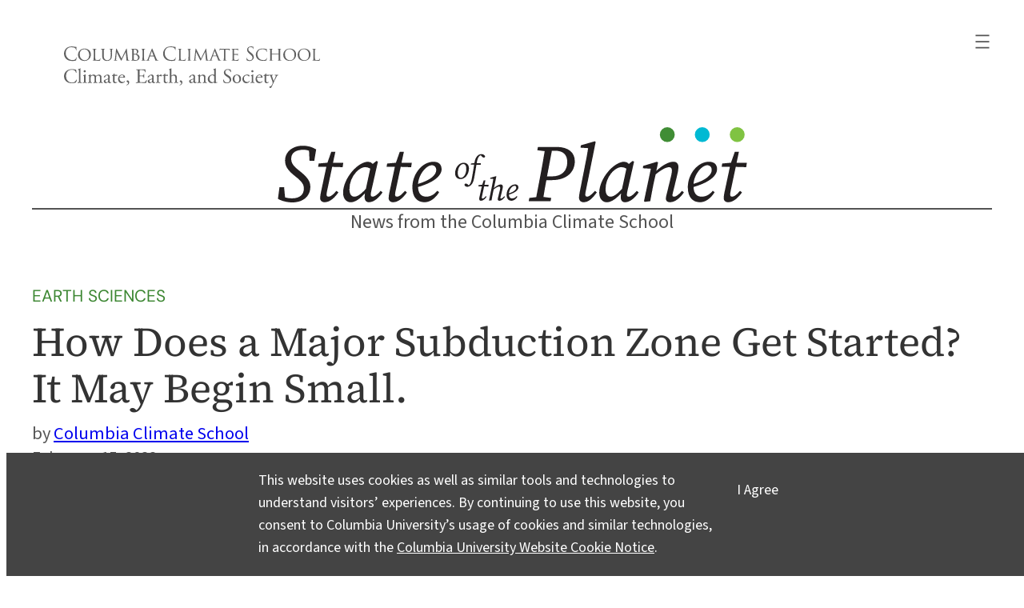

--- FILE ---
content_type: text/html; charset=UTF-8
request_url: https://news.climate.columbia.edu/2022/02/15/how-does-a-major-subduction-zone-get-started-it-may-begin-small/
body_size: 41859
content:
<!DOCTYPE html>
<html lang="en-US" prefix="og: https://ogp.me/ns#">
<head>
	<meta charset="UTF-8" />
	<meta name="viewport" content="width=device-width, initial-scale=1" />
<meta name='robots' content='max-image-preview:large' />
    <!-- Google tag (gtag.js) -->
    <script async src="https://www.googletagmanager.com/gtag/js?id=G-6SJ8HYZV26"></script>
    <script>
        window.dataLayer = window.dataLayer || [];
        function gtag(){dataLayer.push(arguments);}
        gtag('js', new Date());
        gtag('config', 'G-6SJ8HYZV26');
    </script>
    <title>How Does a Major Subduction Zone Get Started? It May Begin Small. &#8211; State of the Planet</title>
<link rel="alternate" type="application/rss+xml" title="State of the Planet &raquo; Feed" href="https://news.climate.columbia.edu/feed/" />
<link rel="alternate" type="application/rss+xml" title="State of the Planet &raquo; Comments Feed" href="https://news.climate.columbia.edu/comments/feed/" />
<link rel="alternate" type="application/rss+xml" title="State of the Planet &raquo; How Does a Major Subduction Zone Get Started? It May Begin Small. Comments Feed" href="https://news.climate.columbia.edu/2022/02/15/how-does-a-major-subduction-zone-get-started-it-may-begin-small/feed/" />
<link rel="alternate" title="oEmbed (JSON)" type="application/json+oembed" href="https://news.climate.columbia.edu/wp-json/oembed/1.0/embed?url=https%3A%2F%2Fnews.climate.columbia.edu%2F2022%2F02%2F15%2Fhow-does-a-major-subduction-zone-get-started-it-may-begin-small%2F" />
<link rel="alternate" title="oEmbed (XML)" type="text/xml+oembed" href="https://news.climate.columbia.edu/wp-json/oembed/1.0/embed?url=https%3A%2F%2Fnews.climate.columbia.edu%2F2022%2F02%2F15%2Fhow-does-a-major-subduction-zone-get-started-it-may-begin-small%2F&#038;format=xml" />
    <meta property="og:site_name" content="State of the Planet"/>
    <meta property="og:title" content="How Does a Major Subduction Zone Get Started? It May Begin Small."/>
    <meta property="og:url" content="https://news.climate.columbia.edu/2022/02/15/how-does-a-major-subduction-zone-get-started-it-may-begin-small/"/>
    <meta property="og:description" content="A study of an emerging zone off New Zealand suggests that the process, vital for life on Earth, may at first be localized and then develop into something much larger."/>
    <meta property="og:image" content="https://media.news.climate.columbia.edu/wp-content/uploads/2022/02/cover-globe-labels-637x320.png"/>
    <meta property="og:type" content="article"/>
    <meta name="twitter:site" content="@columbiaclimate" />
    <meta name="twitter:creator" content="@columbiaclimate" />
    <meta name="twitter:card" content="summary_large_image" />
<style id='wp-img-auto-sizes-contain-inline-css'>
img:is([sizes=auto i],[sizes^="auto," i]){contain-intrinsic-size:3000px 1500px}
/*# sourceURL=wp-img-auto-sizes-contain-inline-css */
</style>
<style id='wp-block-search-inline-css'>
.wp-block-search__button{margin-left:10px;word-break:normal}.wp-block-search__button.has-icon{line-height:0}.wp-block-search__button svg{height:1.25em;min-height:24px;min-width:24px;width:1.25em;fill:currentColor;vertical-align:text-bottom}:where(.wp-block-search__button){border:1px solid #ccc;padding:6px 10px}.wp-block-search__inside-wrapper{display:flex;flex:auto;flex-wrap:nowrap;max-width:100%}.wp-block-search__label{width:100%}.wp-block-search.wp-block-search__button-only .wp-block-search__button{box-sizing:border-box;display:flex;flex-shrink:0;justify-content:center;margin-left:0;max-width:100%}.wp-block-search.wp-block-search__button-only .wp-block-search__inside-wrapper{min-width:0!important;transition-property:width}.wp-block-search.wp-block-search__button-only .wp-block-search__input{flex-basis:100%;transition-duration:.3s}.wp-block-search.wp-block-search__button-only.wp-block-search__searchfield-hidden,.wp-block-search.wp-block-search__button-only.wp-block-search__searchfield-hidden .wp-block-search__inside-wrapper{overflow:hidden}.wp-block-search.wp-block-search__button-only.wp-block-search__searchfield-hidden .wp-block-search__input{border-left-width:0!important;border-right-width:0!important;flex-basis:0;flex-grow:0;margin:0;min-width:0!important;padding-left:0!important;padding-right:0!important;width:0!important}:where(.wp-block-search__input){appearance:none;border:1px solid #949494;flex-grow:1;font-family:inherit;font-size:inherit;font-style:inherit;font-weight:inherit;letter-spacing:inherit;line-height:inherit;margin-left:0;margin-right:0;min-width:3rem;padding:8px;text-decoration:unset!important;text-transform:inherit}:where(.wp-block-search__button-inside .wp-block-search__inside-wrapper){background-color:#fff;border:1px solid #949494;box-sizing:border-box;padding:4px}:where(.wp-block-search__button-inside .wp-block-search__inside-wrapper) .wp-block-search__input{border:none;border-radius:0;padding:0 4px}:where(.wp-block-search__button-inside .wp-block-search__inside-wrapper) .wp-block-search__input:focus{outline:none}:where(.wp-block-search__button-inside .wp-block-search__inside-wrapper) :where(.wp-block-search__button){padding:4px 8px}.wp-block-search.aligncenter .wp-block-search__inside-wrapper{margin:auto}.wp-block[data-align=right] .wp-block-search.wp-block-search__button-only .wp-block-search__inside-wrapper{float:right}
/*# sourceURL=https://news.climate.columbia.edu/wp-includes/blocks/search/style.min.css */
</style>
<style id='wp-block-navigation-link-inline-css'>
.wp-block-navigation .wp-block-navigation-item__label{overflow-wrap:break-word}.wp-block-navigation .wp-block-navigation-item__description{display:none}.link-ui-tools{outline:1px solid #f0f0f0;padding:8px}.link-ui-block-inserter{padding-top:8px}.link-ui-block-inserter__back{margin-left:8px;text-transform:uppercase}
/*# sourceURL=https://news.climate.columbia.edu/wp-includes/blocks/navigation-link/style.min.css */
</style>
<link rel='stylesheet' id='wp-block-navigation-css' href='https://news.climate.columbia.edu/wp-includes/blocks/navigation/style.min.css?ver=6.9' media='all' />
<style id='sotp-navigation-inline-css'>
header nav svg{
    transform: scale(1.22);
}

header nav.wp-block-navigation{
    justify-content: flex-end !important;
}

header .wp-block-navigation__responsive-container {
    padding:35px 25px 0 !important;
}

header .wp-block-navigation__container,
header .wp-block-navigation-submenu{
    gap:1rem !important;
}

header .wp-block-navigation-submenu{
    padding-top:0 !important;
}

header .wp-block-search__button.has-icon{
    padding:0;
}

header form.wp-block-search__button-inside{
    width:100%;
}

.wp-block-search__button svg{
    fill:#fff;
}

@media screen and (max-width: 650px) {
    nav.wp-block-query-pagination .wp-block-query-pagination-previous,
    nav.wp-block-query-pagination .wp-block-query-pagination-next{
        display:none;
    }
    nav.wp-block-query-pagination .wp-block-query-pagination-numbers{
        margin-right:auto;
        margin-left:auto;
    }
}

@media screen and (min-width: 429px) {

    .wp-block-navigation__responsive-container.is-menu-open {
        margin-left:auto;
        width:min-content;
        min-width:fit-content;
    }

}
/*# sourceURL=https://news.climate.columbia.edu/wp-content/themes/sotp/assets/css/blocks/navigation.css */
</style>
<style id='wp-block-columns-inline-css'>
.wp-block-columns{box-sizing:border-box;display:flex;flex-wrap:wrap!important}@media (min-width:782px){.wp-block-columns{flex-wrap:nowrap!important}}.wp-block-columns{align-items:normal!important}.wp-block-columns.are-vertically-aligned-top{align-items:flex-start}.wp-block-columns.are-vertically-aligned-center{align-items:center}.wp-block-columns.are-vertically-aligned-bottom{align-items:flex-end}@media (max-width:781px){.wp-block-columns:not(.is-not-stacked-on-mobile)>.wp-block-column{flex-basis:100%!important}}@media (min-width:782px){.wp-block-columns:not(.is-not-stacked-on-mobile)>.wp-block-column{flex-basis:0;flex-grow:1}.wp-block-columns:not(.is-not-stacked-on-mobile)>.wp-block-column[style*=flex-basis]{flex-grow:0}}.wp-block-columns.is-not-stacked-on-mobile{flex-wrap:nowrap!important}.wp-block-columns.is-not-stacked-on-mobile>.wp-block-column{flex-basis:0;flex-grow:1}.wp-block-columns.is-not-stacked-on-mobile>.wp-block-column[style*=flex-basis]{flex-grow:0}:where(.wp-block-columns){margin-bottom:1.75em}:where(.wp-block-columns.has-background){padding:1.25em 2.375em}.wp-block-column{flex-grow:1;min-width:0;overflow-wrap:break-word;word-break:break-word}.wp-block-column.is-vertically-aligned-top{align-self:flex-start}.wp-block-column.is-vertically-aligned-center{align-self:center}.wp-block-column.is-vertically-aligned-bottom{align-self:flex-end}.wp-block-column.is-vertically-aligned-stretch{align-self:stretch}.wp-block-column.is-vertically-aligned-bottom,.wp-block-column.is-vertically-aligned-center,.wp-block-column.is-vertically-aligned-top{width:100%}
/*# sourceURL=https://news.climate.columbia.edu/wp-includes/blocks/columns/style.min.css */
</style>
<style id='wp-block-group-inline-css'>
.wp-block-group{box-sizing:border-box}:where(.wp-block-group.wp-block-group-is-layout-constrained){position:relative}
/*# sourceURL=https://news.climate.columbia.edu/wp-includes/blocks/group/style.min.css */
</style>
<style id='sotp-group-inline-css'>
/* CUSTOM PROMO BG COLOR */
/* .promo.has-gray-background-color{
    background-color: #f7f4eb !important;
} */

div.wp-block-group.is-style-sotp-row-scroll{
    display: grid;
    grid-auto-flow: column;
    grid-auto-columns: 58%;
    overflow-x: scroll;
    scroll-snap-type: x mandatory;
    padding:2.2rem 0;
    gap:3rem;
    position:relative;
    padding-right: var(--wp--style--root--padding-right);
    padding-left: var(--wp--style--root--padding-left);
}

div.wp-block-group.is-style-sotp-row-scroll > div {
    scroll-snap-align: center;
    margin-block-start: 0;
}

div.wp-block-group.is-style-sotp-row-scroll > div > h4 {
    width:100%;
    color:#00AEEF;
    margin:1rem 0 0;
}

div.wp-block-group.is-style-sotp-row-scroll > div > h4 a{
    color:#00AEEF;
}

div.wp-block-group.is-style-sotp-row-scroll > div:nth-child(even) > h4,
div.wp-block-group.is-style-sotp-row-scroll > div:nth-child(even) > h4 a{
    color:#95DC61;
}

div.wp-block-group.is-style-sotp-row-scroll > div > h2 {
    font-size: clamp(1.3rem, 0.9286rem + 1.5238vw, 1.5rem);
    margin:.8rem 0 0;
}

div.wp-block-group.is-style-sotp-row-scroll > div > h2 a {
    color:#00AEEF;
}

div.wp-block-group.is-style-sotp-row-scroll > div:nth-child(even) > h2 a {
    color:#95DC61;
}

div.wp-block-group.is-style-sotp-vertical-scroll{
    max-height: 45vh;
    overflow-y: scroll;
    display: block;
}

.cta-newsletter{
    max-width: fit-content !important;
    margin-left: auto;
    margin-right: auto;
    outline-offset: 8px;
    outline: 2px solid #ccc;
}

.cta-newsletter p{
    padding: 24px 32px !important;
    line-height:1.5rem;
}

.cta-newsletter p a{
    text-decoration:none;
}

.cta-newsletter p a::before{
    content: "\2709";
    font-size:170%;
    position: relative;
    top: 4px;
    margin-right: 7px;
    line-height:1rem;
}

.cta-newsletter p a::after{
    content: "\21E8";
    font-size:130%;
    margin-left:7px;
    line-height:1rem;
    position: relative;
    top: 1px;
}

/* Timeline */

.is-style-sotp-timeline{
    max-width:390px !important;
    margin-right:auto;
    margin-left:auto;
}

.is-style-sotp-timeline > *{
    overflow: auto;
    background-color: #ecebeb;
    border-radius: 12px;
    margin:40px 0;
    padding:14px !important;
}

@media screen and (min-width: 600px) {
    div.wp-block-group.is-style-sotp-row-scroll {
        padding-left:0;
        padding-right:0;
        grid-auto-columns: 33%;
    }
    div.wp-block-group.is-style-sotp-row-scroll > div > h2 {
        font-size: clamp(1.2rem, 1.0125rem + 0.5vw, 1.5rem);
    }
    div.wp-block-group.is-style-sotp-row-scroll.arrow::after {
        content: ">";
        display: flex;
        margin: auto;
        height: 100%;
        align-items: center;
        position: sticky;
        right: 0;
        font-size: 5rem;
        color:#fff;
        padding:0 4% 0 5%;
        background-color:rgba(0, 0, 0, 0.7);
    }
    .cta-newsletter p a::before{
        top: 6px;
        margin-right:14px;
    }
    .cta-newsletter p a::after{
        margin-left:14px;
    }
}

@media screen and (min-width: 800px) {
    div.wp-block-group.is-style-sotp-row-scroll {
        grid-auto-columns: 24%;
    }
}

@media screen and (min-width: 720px) {
    .is-style-sotp-wide {
        width:100vw;
        max-width: 900px;
        --wide-group-width: 100vw;
        margin-left: calc((var(--wp--style--global--content-size) - var(--wide-group-width)) / 2);
    }
    .wp-block-post-content > .wp-block-group.alignwide{
        width:100vw;
        max-width: 1200px;
        --sotp-alignwide-width: 100vw;
        margin-left: calc((var(--wp--style--global--content-size) - var(--sotp-alignwide-width)) / 2);
    }
}

@media screen and (min-width: 900px) {
    .is-style-sotp-wide {
        --wide-group-width: 900px;
    }
}

@media screen and (min-width: 1200px) {
    .wp-block-post-content > .wp-block-group.alignwide {
        --sotp-alignwide-width: 1200px;
    }
}

.is-style-sotp-wide > *,
.wp-block-post-content > wp-block-group.alignwide > * {
    max-width:100% !important;
}

@media screen and (min-width: 1000px) {
    div.wp-block-group.is-style-sotp-row-scroll {
        grid-auto-columns: 18%;
    }
}

@media screen and (min-width: 1280px) {
    div.wp-block-group.is-style-sotp-row-scroll {
        padding-right: 0;
        padding-left: 0;
    }
}

/*# sourceURL=https://news.climate.columbia.edu/wp-content/themes/sotp/assets/css/blocks/group.css */
</style>
<style id='wp-block-separator-inline-css'>
@charset "UTF-8";.wp-block-separator{border:none;border-top:2px solid}:root :where(.wp-block-separator.is-style-dots){height:auto;line-height:1;text-align:center}:root :where(.wp-block-separator.is-style-dots):before{color:currentColor;content:"···";font-family:serif;font-size:1.5em;letter-spacing:2em;padding-left:2em}.wp-block-separator.is-style-dots{background:none!important;border:none!important}
/*# sourceURL=https://news.climate.columbia.edu/wp-includes/blocks/separator/style.min.css */
</style>
<style id='sotp-separator-inline-css'>
.entry-content .wp-block-separator{
    clear:both;
    margin-block-start:2.4rem;
    margin-block-end:1.8rem;
}

.wp-block-separator:not(.is-style-wide):not(.is-style-dots):not(.alignwide):not(.alignfull){
    width:auto !important;
}

hr.wp-block-separator::after{
    font-size: 50px;
    margin-top:-7px;
    content: "";
    position: absolute;
    width: .25em;
    height: .25em;
    border-radius: 50%;
    background: #3f8d35;
    left: 50%;
    transform: translateX(-50%);
    filter: drop-shadow(.4em 0px 0px #80c342)
    drop-shadow(-.4em 0px 0px #00b9d3);
}

header hr.wp-block-separator:not(.is-style-wide):not(.is-style-dots):not(.alignwide):not(.alignfull){
    width:100% !important;
    margin:-.3rem 0;
}

hr.wp-block-separator.is-style-sotp-line::after{
    background: none;
}

.wp-block-separator.is-style-sotp-dots-only{
    border:0;
}

.wp-block-separator.is-style-sotp-dots-only.align-left{
    padding-left:28px;
}

.wp-block-separator.is-style-sotp-dots-only.align-left::after{
    left:auto;
}

.wp-block-group.has-primary-background-color hr.wp-block-separator::after{
    filter: drop-shadow(.4em 0px 0px #FFFFFF) drop-shadow(-.4em 0px 0px #00b9d3);
}

@media screen and (min-width: 680px) {
    header hr.wp-block-separator:not(.is-style-wide):not(.is-style-dots):not(.alignwide):not(.alignfull){
        margin:-.15rem 0 -.2rem;
    }
}
/*# sourceURL=https://news.climate.columbia.edu/wp-content/themes/sotp/assets/css/blocks/separator.css */
</style>
<style id='wp-block-site-tagline-inline-css'>
.wp-block-site-tagline{box-sizing:border-box}
/*# sourceURL=https://news.climate.columbia.edu/wp-includes/blocks/site-tagline/style.min.css */
</style>
<style id='wp-block-post-terms-inline-css'>
.wp-block-post-terms{box-sizing:border-box}.wp-block-post-terms .wp-block-post-terms__separator{white-space:pre-wrap}
/*# sourceURL=https://news.climate.columbia.edu/wp-includes/blocks/post-terms/style.min.css */
</style>
<style id='sotp-post-terms-inline-css'>
.wp-block-post .taxonomy-category.wp-block-post-terms{
    margin:-1px 0 -14px;
    line-height:1.3rem;
}

.taxonomy-category.wp-block-post-terms a{
    font-family: var(--wp--preset--font-family--dm-sans);
    color:var(--wp--preset--color--primary) !important;
    text-transform:uppercase;
    text-decoration: none;
}

.taxonomy-category.wp-block-post-terms a:hover{
    text-decoration: underline;
}

.post-meta .taxonomy-post_tag a{
    text-decoration:none;
}

.post-meta .taxonomy-post_tag a:hover{
    text-decoration:underline;
}
/*# sourceURL=https://news.climate.columbia.edu/wp-content/themes/sotp/assets/css/blocks/post-terms.css */
</style>
<style id='wp-block-post-title-inline-css'>
.wp-block-post-title{box-sizing:border-box;word-break:break-word}.wp-block-post-title :where(a){display:inline-block;font-family:inherit;font-size:inherit;font-style:inherit;font-weight:inherit;letter-spacing:inherit;line-height:inherit;text-decoration:inherit}
/*# sourceURL=https://news.climate.columbia.edu/wp-includes/blocks/post-title/style.min.css */
</style>
<style id='wp-block-post-author-inline-css'>
.wp-block-post-author{box-sizing:border-box;display:flex;flex-wrap:wrap}.wp-block-post-author__byline{font-size:.5em;margin-bottom:0;margin-top:0;width:100%}.wp-block-post-author__avatar{margin-right:1em}.wp-block-post-author__bio{font-size:.7em;margin-bottom:.7em}.wp-block-post-author__content{flex-basis:0;flex-grow:1}.wp-block-post-author__name{margin:0}
/*# sourceURL=https://news.climate.columbia.edu/wp-includes/blocks/post-author/style.min.css */
</style>
<style id='sotp-post-author-inline-css'>
.single .wp-block-template-part .wp-block-post-author__name::before,
.single .wp-block-template-part .wp-block-post-author__byline::before{
    content: "by ";
}

.single .wp-block-template-part .wp-block-post-author__name,
.single .wp-block-template-part .wp-block-post-author__byline{
    line-height:115%;
    font-size: 1.2rem;
}

.single .wp-block-post-author__byline + .wp-block-post-author__name{
    display:none;
}

@media screen and (min-width: 680px) {
    .single .wp-block-template-part .wp-block-post-author__name,
    .single .wp-block-template-part .wp-block-post-author__byline{
        font-size: 1.4rem;
    }
}
/*# sourceURL=https://news.climate.columbia.edu/wp-content/themes/sotp/assets/css/blocks/post-author.css */
</style>
<style id='wp-block-post-date-inline-css'>
.wp-block-post-date{box-sizing:border-box}
/*# sourceURL=https://news.climate.columbia.edu/wp-includes/blocks/post-date/style.min.css */
</style>
<style id='sotp-post-date-inline-css'>
.single .wp-block-template-part .wp-block-post-date{
    font-size:1.15rem;
}

@media screen and (min-width: 680px) {
    .single .wp-block-template-part .wp-block-post-date{
        font-size:1.3rem;
    }
}
/*# sourceURL=https://news.climate.columbia.edu/wp-content/themes/sotp/assets/css/blocks/post-date.css */
</style>
<style id='wp-block-post-content-inline-css'>
.wp-block-post-content{display:flow-root}
/*# sourceURL=https://news.climate.columbia.edu/wp-includes/blocks/post-content/style.min.css */
</style>
<style id='wp-block-paragraph-inline-css'>
.is-small-text{font-size:.875em}.is-regular-text{font-size:1em}.is-large-text{font-size:2.25em}.is-larger-text{font-size:3em}.has-drop-cap:not(:focus):first-letter{float:left;font-size:8.4em;font-style:normal;font-weight:100;line-height:.68;margin:.05em .1em 0 0;text-transform:uppercase}body.rtl .has-drop-cap:not(:focus):first-letter{float:none;margin-left:.1em}p.has-drop-cap.has-background{overflow:hidden}:root :where(p.has-background){padding:1.25em 2.375em}:where(p.has-text-color:not(.has-link-color)) a{color:inherit}p.has-text-align-left[style*="writing-mode:vertical-lr"],p.has-text-align-right[style*="writing-mode:vertical-rl"]{rotate:180deg}
/*# sourceURL=https://news.climate.columbia.edu/wp-includes/blocks/paragraph/style.min.css */
</style>
<style id='wp-block-heading-inline-css'>
h1:where(.wp-block-heading).has-background,h2:where(.wp-block-heading).has-background,h3:where(.wp-block-heading).has-background,h4:where(.wp-block-heading).has-background,h5:where(.wp-block-heading).has-background,h6:where(.wp-block-heading).has-background{padding:1.25em 2.375em}h1.has-text-align-left[style*=writing-mode]:where([style*=vertical-lr]),h1.has-text-align-right[style*=writing-mode]:where([style*=vertical-rl]),h2.has-text-align-left[style*=writing-mode]:where([style*=vertical-lr]),h2.has-text-align-right[style*=writing-mode]:where([style*=vertical-rl]),h3.has-text-align-left[style*=writing-mode]:where([style*=vertical-lr]),h3.has-text-align-right[style*=writing-mode]:where([style*=vertical-rl]),h4.has-text-align-left[style*=writing-mode]:where([style*=vertical-lr]),h4.has-text-align-right[style*=writing-mode]:where([style*=vertical-rl]),h5.has-text-align-left[style*=writing-mode]:where([style*=vertical-lr]),h5.has-text-align-right[style*=writing-mode]:where([style*=vertical-rl]),h6.has-text-align-left[style*=writing-mode]:where([style*=vertical-lr]),h6.has-text-align-right[style*=writing-mode]:where([style*=vertical-rl]){rotate:180deg}
/*# sourceURL=https://news.climate.columbia.edu/wp-includes/blocks/heading/style.min.css */
</style>
<style id='sotp-heading-inline-css'>
.wp-block-heading a{
    text-decoration: none;
}

.wp-block-heading a:hover{
    text-decoration: underline;
}

.wp-block-heading.is-style-sotp-heading{
    color: var(--wp--preset--color--gray);
    font-style: italic;
}

.wp-block-heading.is-style-sotp-heading a{
    color: var(--wp--preset--color--gray);
}
/*# sourceURL=https://news.climate.columbia.edu/wp-content/themes/sotp/assets/css/blocks/heading.css */
</style>
<style id='wp-block-post-featured-image-inline-css'>
.wp-block-post-featured-image{margin-left:0;margin-right:0}.wp-block-post-featured-image a{display:block;height:100%}.wp-block-post-featured-image :where(img){box-sizing:border-box;height:auto;max-width:100%;vertical-align:bottom;width:100%}.wp-block-post-featured-image.alignfull img,.wp-block-post-featured-image.alignwide img{width:100%}.wp-block-post-featured-image .wp-block-post-featured-image__overlay.has-background-dim{background-color:#000;inset:0;position:absolute}.wp-block-post-featured-image{position:relative}.wp-block-post-featured-image .wp-block-post-featured-image__overlay.has-background-gradient{background-color:initial}.wp-block-post-featured-image .wp-block-post-featured-image__overlay.has-background-dim-0{opacity:0}.wp-block-post-featured-image .wp-block-post-featured-image__overlay.has-background-dim-10{opacity:.1}.wp-block-post-featured-image .wp-block-post-featured-image__overlay.has-background-dim-20{opacity:.2}.wp-block-post-featured-image .wp-block-post-featured-image__overlay.has-background-dim-30{opacity:.3}.wp-block-post-featured-image .wp-block-post-featured-image__overlay.has-background-dim-40{opacity:.4}.wp-block-post-featured-image .wp-block-post-featured-image__overlay.has-background-dim-50{opacity:.5}.wp-block-post-featured-image .wp-block-post-featured-image__overlay.has-background-dim-60{opacity:.6}.wp-block-post-featured-image .wp-block-post-featured-image__overlay.has-background-dim-70{opacity:.7}.wp-block-post-featured-image .wp-block-post-featured-image__overlay.has-background-dim-80{opacity:.8}.wp-block-post-featured-image .wp-block-post-featured-image__overlay.has-background-dim-90{opacity:.9}.wp-block-post-featured-image .wp-block-post-featured-image__overlay.has-background-dim-100{opacity:1}.wp-block-post-featured-image:where(.alignleft,.alignright){width:100%}
/*# sourceURL=https://news.climate.columbia.edu/wp-includes/blocks/post-featured-image/style.min.css */
</style>
<style id='sotp-post-featured-image-inline-css'>
.is-style-crop-16-9.wp-block-post-featured-image img{
    aspect-ratio: 16/9;
    object-fit: cover;
}

figure.sotp-post-featured-image{
    max-width: var(--wp--style--global--wide-size) !important;
}

@media screen and (min-width: 600px) {
    figure.sotp-post-featured-image{
        margin-top:2.5rem;
    }
}

@media only screen and (orientation: landscape) and (max-device-height: 830px) {
    .archive .wp-block-post-featured-image,
    .archive .wp-block-post-featured-image a,
    .archive .wp-block-post-featured-image img{
        min-height:250px;
    }
}
/*# sourceURL=https://news.climate.columbia.edu/wp-content/themes/sotp/assets/css/blocks/post-featured-image.css */
</style>
<style id='wp-block-post-template-inline-css'>
.wp-block-post-template{box-sizing:border-box;list-style:none;margin-bottom:0;margin-top:0;max-width:100%;padding:0}.wp-block-post-template.is-flex-container{display:flex;flex-direction:row;flex-wrap:wrap;gap:1.25em}.wp-block-post-template.is-flex-container>li{margin:0;width:100%}@media (min-width:600px){.wp-block-post-template.is-flex-container.is-flex-container.columns-2>li{width:calc(50% - .625em)}.wp-block-post-template.is-flex-container.is-flex-container.columns-3>li{width:calc(33.33333% - .83333em)}.wp-block-post-template.is-flex-container.is-flex-container.columns-4>li{width:calc(25% - .9375em)}.wp-block-post-template.is-flex-container.is-flex-container.columns-5>li{width:calc(20% - 1em)}.wp-block-post-template.is-flex-container.is-flex-container.columns-6>li{width:calc(16.66667% - 1.04167em)}}@media (max-width:600px){.wp-block-post-template-is-layout-grid.wp-block-post-template-is-layout-grid.wp-block-post-template-is-layout-grid.wp-block-post-template-is-layout-grid{grid-template-columns:1fr}}.wp-block-post-template-is-layout-constrained>li>.alignright,.wp-block-post-template-is-layout-flow>li>.alignright{float:right;margin-inline-end:0;margin-inline-start:2em}.wp-block-post-template-is-layout-constrained>li>.alignleft,.wp-block-post-template-is-layout-flow>li>.alignleft{float:left;margin-inline-end:2em;margin-inline-start:0}.wp-block-post-template-is-layout-constrained>li>.aligncenter,.wp-block-post-template-is-layout-flow>li>.aligncenter{margin-inline-end:auto;margin-inline-start:auto}
/*# sourceURL=https://news.climate.columbia.edu/wp-includes/blocks/post-template/style.min.css */
</style>
<style id='sotp-post-template-inline-css'>
.archive .wp-block-query.show-first-four ul li:nth-child(n+5){
    display:none;
}

.archive .wp-block-query.hide-first-four ul li:nth-child(-n+4){
    display:none;
}

.archive .wp-block-post .wp-block-post-title{
    margin:1rem 0 .8rem;
}

.archive .wp-block-post .wp-block-post-excerpt{
    margin-top:.8rem;
}

@media screen and (min-width: 601px) {
    .archive .wp-block-post{
        overflow: auto;
    }
    .archive .wp-block-post.has-post-thumbnail .wp-block-post-title,
    .archive .wp-block-post.has-post-thumbnail .wp-block-post-excerpt{
        width:47%;
    }
    .archive .wp-block-post .wp-block-post-title{
        margin-top:10px;
    }
    .archive .wp-block-post .wp-block-post-featured-image{
        width:50%;
        float:right;
    }
    .archive .wp-block-post .wp-block-post-title{
        margin:.4rem 0 1.3rem;
    }
    .archive .wp-block-post .wp-block-post-excerpt{
        line-height: 1.7rem;
    }
}

.archive li.wp-block-post:first-of-type figure.wp-block-post-featured-image,
.archive li.wp-block-post:first-of-type figure.wp-block-post-featured-image a,
.archive li.wp-block-post:first-of-type figure.wp-block-post-featured-image img {
    height:auto !important;
}

.archive li.wp-block-post:first-of-type > *{
    width:100% !important;
}

.archive li.wp-block-post:first-of-type figure.wp-block-post-featured-image{
    float:none;
}

.archive li.wp-block-post:first-of-type h2{
    font-size:clamp(1.375rem, 1.255rem + 0.494vw, 1.625rem);
}

.archive li.wp-block-post:first-of-type .wp-block-post-excerpt__excerpt{
    font-size:clamp(1.125rem, 1.065rem + 0.247vw, 1.25rem);
}
/*# sourceURL=https://news.climate.columbia.edu/wp-content/themes/sotp/assets/css/blocks/post-template.css */
</style>
<style id='sotp-query-inline-css'>
div.wp-block-query.is-style-sotp-row-scroll > ul{
    display: grid;
    grid-auto-flow: column;
    grid-auto-columns: 71%;
    overflow-x: scroll;
    scroll-snap-type: x mandatory;
    /* scrollbar-width: none; */
    grid-template-columns: none !important;
}

div.wp-block-query.is-style-sotp-row-scroll > ul > li{
    scroll-snap-align: center;
    width:unset !important;
}

ul.related-posts{
    gap:1.6rem;
}

.related-posts h2.wp-block-post-title{
    font-size:1.3rem;
}

@media screen and (min-width: 600px) {
    div.wp-block-query.is-style-sotp-row-scroll > ul {
        grid-auto-columns: 27%;
    }
}

/*# sourceURL=https://news.climate.columbia.edu/wp-content/themes/sotp/assets/css/blocks/query.css */
</style>
<style id='wp-block-image-inline-css'>
.wp-block-image>a,.wp-block-image>figure>a{display:inline-block}.wp-block-image img{box-sizing:border-box;height:auto;max-width:100%;vertical-align:bottom}@media not (prefers-reduced-motion){.wp-block-image img.hide{visibility:hidden}.wp-block-image img.show{animation:show-content-image .4s}}.wp-block-image[style*=border-radius] img,.wp-block-image[style*=border-radius]>a{border-radius:inherit}.wp-block-image.has-custom-border img{box-sizing:border-box}.wp-block-image.aligncenter{text-align:center}.wp-block-image.alignfull>a,.wp-block-image.alignwide>a{width:100%}.wp-block-image.alignfull img,.wp-block-image.alignwide img{height:auto;width:100%}.wp-block-image .aligncenter,.wp-block-image .alignleft,.wp-block-image .alignright,.wp-block-image.aligncenter,.wp-block-image.alignleft,.wp-block-image.alignright{display:table}.wp-block-image .aligncenter>figcaption,.wp-block-image .alignleft>figcaption,.wp-block-image .alignright>figcaption,.wp-block-image.aligncenter>figcaption,.wp-block-image.alignleft>figcaption,.wp-block-image.alignright>figcaption{caption-side:bottom;display:table-caption}.wp-block-image .alignleft{float:left;margin:.5em 1em .5em 0}.wp-block-image .alignright{float:right;margin:.5em 0 .5em 1em}.wp-block-image .aligncenter{margin-left:auto;margin-right:auto}.wp-block-image :where(figcaption){margin-bottom:1em;margin-top:.5em}.wp-block-image.is-style-circle-mask img{border-radius:9999px}@supports ((-webkit-mask-image:none) or (mask-image:none)) or (-webkit-mask-image:none){.wp-block-image.is-style-circle-mask img{border-radius:0;-webkit-mask-image:url('data:image/svg+xml;utf8,<svg viewBox="0 0 100 100" xmlns="http://www.w3.org/2000/svg"><circle cx="50" cy="50" r="50"/></svg>');mask-image:url('data:image/svg+xml;utf8,<svg viewBox="0 0 100 100" xmlns="http://www.w3.org/2000/svg"><circle cx="50" cy="50" r="50"/></svg>');mask-mode:alpha;-webkit-mask-position:center;mask-position:center;-webkit-mask-repeat:no-repeat;mask-repeat:no-repeat;-webkit-mask-size:contain;mask-size:contain}}:root :where(.wp-block-image.is-style-rounded img,.wp-block-image .is-style-rounded img){border-radius:9999px}.wp-block-image figure{margin:0}.wp-lightbox-container{display:flex;flex-direction:column;position:relative}.wp-lightbox-container img{cursor:zoom-in}.wp-lightbox-container img:hover+button{opacity:1}.wp-lightbox-container button{align-items:center;backdrop-filter:blur(16px) saturate(180%);background-color:#5a5a5a40;border:none;border-radius:4px;cursor:zoom-in;display:flex;height:20px;justify-content:center;opacity:0;padding:0;position:absolute;right:16px;text-align:center;top:16px;width:20px;z-index:100}@media not (prefers-reduced-motion){.wp-lightbox-container button{transition:opacity .2s ease}}.wp-lightbox-container button:focus-visible{outline:3px auto #5a5a5a40;outline:3px auto -webkit-focus-ring-color;outline-offset:3px}.wp-lightbox-container button:hover{cursor:pointer;opacity:1}.wp-lightbox-container button:focus{opacity:1}.wp-lightbox-container button:focus,.wp-lightbox-container button:hover,.wp-lightbox-container button:not(:hover):not(:active):not(.has-background){background-color:#5a5a5a40;border:none}.wp-lightbox-overlay{box-sizing:border-box;cursor:zoom-out;height:100vh;left:0;overflow:hidden;position:fixed;top:0;visibility:hidden;width:100%;z-index:100000}.wp-lightbox-overlay .close-button{align-items:center;cursor:pointer;display:flex;justify-content:center;min-height:40px;min-width:40px;padding:0;position:absolute;right:calc(env(safe-area-inset-right) + 16px);top:calc(env(safe-area-inset-top) + 16px);z-index:5000000}.wp-lightbox-overlay .close-button:focus,.wp-lightbox-overlay .close-button:hover,.wp-lightbox-overlay .close-button:not(:hover):not(:active):not(.has-background){background:none;border:none}.wp-lightbox-overlay .lightbox-image-container{height:var(--wp--lightbox-container-height);left:50%;overflow:hidden;position:absolute;top:50%;transform:translate(-50%,-50%);transform-origin:top left;width:var(--wp--lightbox-container-width);z-index:9999999999}.wp-lightbox-overlay .wp-block-image{align-items:center;box-sizing:border-box;display:flex;height:100%;justify-content:center;margin:0;position:relative;transform-origin:0 0;width:100%;z-index:3000000}.wp-lightbox-overlay .wp-block-image img{height:var(--wp--lightbox-image-height);min-height:var(--wp--lightbox-image-height);min-width:var(--wp--lightbox-image-width);width:var(--wp--lightbox-image-width)}.wp-lightbox-overlay .wp-block-image figcaption{display:none}.wp-lightbox-overlay button{background:none;border:none}.wp-lightbox-overlay .scrim{background-color:#fff;height:100%;opacity:.9;position:absolute;width:100%;z-index:2000000}.wp-lightbox-overlay.active{visibility:visible}@media not (prefers-reduced-motion){.wp-lightbox-overlay.active{animation:turn-on-visibility .25s both}.wp-lightbox-overlay.active img{animation:turn-on-visibility .35s both}.wp-lightbox-overlay.show-closing-animation:not(.active){animation:turn-off-visibility .35s both}.wp-lightbox-overlay.show-closing-animation:not(.active) img{animation:turn-off-visibility .25s both}.wp-lightbox-overlay.zoom.active{animation:none;opacity:1;visibility:visible}.wp-lightbox-overlay.zoom.active .lightbox-image-container{animation:lightbox-zoom-in .4s}.wp-lightbox-overlay.zoom.active .lightbox-image-container img{animation:none}.wp-lightbox-overlay.zoom.active .scrim{animation:turn-on-visibility .4s forwards}.wp-lightbox-overlay.zoom.show-closing-animation:not(.active){animation:none}.wp-lightbox-overlay.zoom.show-closing-animation:not(.active) .lightbox-image-container{animation:lightbox-zoom-out .4s}.wp-lightbox-overlay.zoom.show-closing-animation:not(.active) .lightbox-image-container img{animation:none}.wp-lightbox-overlay.zoom.show-closing-animation:not(.active) .scrim{animation:turn-off-visibility .4s forwards}}@keyframes show-content-image{0%{visibility:hidden}99%{visibility:hidden}to{visibility:visible}}@keyframes turn-on-visibility{0%{opacity:0}to{opacity:1}}@keyframes turn-off-visibility{0%{opacity:1;visibility:visible}99%{opacity:0;visibility:visible}to{opacity:0;visibility:hidden}}@keyframes lightbox-zoom-in{0%{transform:translate(calc((-100vw + var(--wp--lightbox-scrollbar-width))/2 + var(--wp--lightbox-initial-left-position)),calc(-50vh + var(--wp--lightbox-initial-top-position))) scale(var(--wp--lightbox-scale))}to{transform:translate(-50%,-50%) scale(1)}}@keyframes lightbox-zoom-out{0%{transform:translate(-50%,-50%) scale(1);visibility:visible}99%{visibility:visible}to{transform:translate(calc((-100vw + var(--wp--lightbox-scrollbar-width))/2 + var(--wp--lightbox-initial-left-position)),calc(-50vh + var(--wp--lightbox-initial-top-position))) scale(var(--wp--lightbox-scale));visibility:hidden}}
/*# sourceURL=https://news.climate.columbia.edu/wp-includes/blocks/image/style.min.css */
</style>
<style id='sotp-image-inline-css'>
.wp-block-image img,
.wp-block-image > a{
    width: 100%;
}
.wp-block-image figcaption a {
    display: inline;
}
/*# sourceURL=https://news.climate.columbia.edu/wp-content/themes/sotp/assets/css/blocks/image.css */
</style>
<link rel='stylesheet' id='wp-block-social-links-css' href='https://news.climate.columbia.edu/wp-includes/blocks/social-links/style.min.css?ver=6.9' media='all' />
<style id='sotp-social-links-inline-css'>
footer .wp-block-social-links:not(.is-style-logos-only) > *{
    background-color: #000 !important;
    color:#fff !important;
}

@media screen and (min-width: 800px) {
    .wp-block-social-links.is-content-justification-center {
        justify-content: right !important;
    }
}
/*# sourceURL=https://news.climate.columbia.edu/wp-content/themes/sotp/assets/css/blocks/social-links.css */
</style>
<style id='wp-emoji-styles-inline-css'>

	img.wp-smiley, img.emoji {
		display: inline !important;
		border: none !important;
		box-shadow: none !important;
		height: 1em !important;
		width: 1em !important;
		margin: 0 0.07em !important;
		vertical-align: -0.1em !important;
		background: none !important;
		padding: 0 !important;
	}
/*# sourceURL=wp-emoji-styles-inline-css */
</style>
<style id='wp-block-library-inline-css'>
:root{--wp-block-synced-color:#7a00df;--wp-block-synced-color--rgb:122,0,223;--wp-bound-block-color:var(--wp-block-synced-color);--wp-editor-canvas-background:#ddd;--wp-admin-theme-color:#007cba;--wp-admin-theme-color--rgb:0,124,186;--wp-admin-theme-color-darker-10:#006ba1;--wp-admin-theme-color-darker-10--rgb:0,107,160.5;--wp-admin-theme-color-darker-20:#005a87;--wp-admin-theme-color-darker-20--rgb:0,90,135;--wp-admin-border-width-focus:2px}@media (min-resolution:192dpi){:root{--wp-admin-border-width-focus:1.5px}}.wp-element-button{cursor:pointer}:root .has-very-light-gray-background-color{background-color:#eee}:root .has-very-dark-gray-background-color{background-color:#313131}:root .has-very-light-gray-color{color:#eee}:root .has-very-dark-gray-color{color:#313131}:root .has-vivid-green-cyan-to-vivid-cyan-blue-gradient-background{background:linear-gradient(135deg,#00d084,#0693e3)}:root .has-purple-crush-gradient-background{background:linear-gradient(135deg,#34e2e4,#4721fb 50%,#ab1dfe)}:root .has-hazy-dawn-gradient-background{background:linear-gradient(135deg,#faaca8,#dad0ec)}:root .has-subdued-olive-gradient-background{background:linear-gradient(135deg,#fafae1,#67a671)}:root .has-atomic-cream-gradient-background{background:linear-gradient(135deg,#fdd79a,#004a59)}:root .has-nightshade-gradient-background{background:linear-gradient(135deg,#330968,#31cdcf)}:root .has-midnight-gradient-background{background:linear-gradient(135deg,#020381,#2874fc)}:root{--wp--preset--font-size--normal:16px;--wp--preset--font-size--huge:42px}.has-regular-font-size{font-size:1em}.has-larger-font-size{font-size:2.625em}.has-normal-font-size{font-size:var(--wp--preset--font-size--normal)}.has-huge-font-size{font-size:var(--wp--preset--font-size--huge)}.has-text-align-center{text-align:center}.has-text-align-left{text-align:left}.has-text-align-right{text-align:right}.has-fit-text{white-space:nowrap!important}#end-resizable-editor-section{display:none}.aligncenter{clear:both}.items-justified-left{justify-content:flex-start}.items-justified-center{justify-content:center}.items-justified-right{justify-content:flex-end}.items-justified-space-between{justify-content:space-between}.screen-reader-text{border:0;clip-path:inset(50%);height:1px;margin:-1px;overflow:hidden;padding:0;position:absolute;width:1px;word-wrap:normal!important}.screen-reader-text:focus{background-color:#ddd;clip-path:none;color:#444;display:block;font-size:1em;height:auto;left:5px;line-height:normal;padding:15px 23px 14px;text-decoration:none;top:5px;width:auto;z-index:100000}html :where(.has-border-color){border-style:solid}html :where([style*=border-top-color]){border-top-style:solid}html :where([style*=border-right-color]){border-right-style:solid}html :where([style*=border-bottom-color]){border-bottom-style:solid}html :where([style*=border-left-color]){border-left-style:solid}html :where([style*=border-width]){border-style:solid}html :where([style*=border-top-width]){border-top-style:solid}html :where([style*=border-right-width]){border-right-style:solid}html :where([style*=border-bottom-width]){border-bottom-style:solid}html :where([style*=border-left-width]){border-left-style:solid}html :where(img[class*=wp-image-]){height:auto;max-width:100%}:where(figure){margin:0 0 1em}html :where(.is-position-sticky){--wp-admin--admin-bar--position-offset:var(--wp-admin--admin-bar--height,0px)}@media screen and (max-width:600px){html :where(.is-position-sticky){--wp-admin--admin-bar--position-offset:0px}}
/*# sourceURL=/wp-includes/css/dist/block-library/common.min.css */
</style>
<style id='global-styles-inline-css'>
:root{--wp--preset--aspect-ratio--square: 1;--wp--preset--aspect-ratio--4-3: 4/3;--wp--preset--aspect-ratio--3-4: 3/4;--wp--preset--aspect-ratio--3-2: 3/2;--wp--preset--aspect-ratio--2-3: 2/3;--wp--preset--aspect-ratio--16-9: 16/9;--wp--preset--aspect-ratio--9-16: 9/16;--wp--preset--color--black: #000000;--wp--preset--color--cyan-bluish-gray: #abb8c3;--wp--preset--color--white: #ffffff;--wp--preset--color--pale-pink: #f78da7;--wp--preset--color--vivid-red: #cf2e2e;--wp--preset--color--luminous-vivid-orange: #ff6900;--wp--preset--color--luminous-vivid-amber: #fcb900;--wp--preset--color--light-green-cyan: #7bdcb5;--wp--preset--color--vivid-green-cyan: #00d084;--wp--preset--color--pale-cyan-blue: #8ed1fc;--wp--preset--color--vivid-cyan-blue: #0693e3;--wp--preset--color--vivid-purple: #9b51e0;--wp--preset--color--base: #ffffff;--wp--preset--color--contrast: #000000;--wp--preset--color--gray: #757575;--wp--preset--color--primary: #3b8631;--wp--preset--gradient--vivid-cyan-blue-to-vivid-purple: linear-gradient(135deg,rgb(6,147,227) 0%,rgb(155,81,224) 100%);--wp--preset--gradient--light-green-cyan-to-vivid-green-cyan: linear-gradient(135deg,rgb(122,220,180) 0%,rgb(0,208,130) 100%);--wp--preset--gradient--luminous-vivid-amber-to-luminous-vivid-orange: linear-gradient(135deg,rgb(252,185,0) 0%,rgb(255,105,0) 100%);--wp--preset--gradient--luminous-vivid-orange-to-vivid-red: linear-gradient(135deg,rgb(255,105,0) 0%,rgb(207,46,46) 100%);--wp--preset--gradient--very-light-gray-to-cyan-bluish-gray: linear-gradient(135deg,rgb(238,238,238) 0%,rgb(169,184,195) 100%);--wp--preset--gradient--cool-to-warm-spectrum: linear-gradient(135deg,rgb(74,234,220) 0%,rgb(151,120,209) 20%,rgb(207,42,186) 40%,rgb(238,44,130) 60%,rgb(251,105,98) 80%,rgb(254,248,76) 100%);--wp--preset--gradient--blush-light-purple: linear-gradient(135deg,rgb(255,206,236) 0%,rgb(152,150,240) 100%);--wp--preset--gradient--blush-bordeaux: linear-gradient(135deg,rgb(254,205,165) 0%,rgb(254,45,45) 50%,rgb(107,0,62) 100%);--wp--preset--gradient--luminous-dusk: linear-gradient(135deg,rgb(255,203,112) 0%,rgb(199,81,192) 50%,rgb(65,88,208) 100%);--wp--preset--gradient--pale-ocean: linear-gradient(135deg,rgb(255,245,203) 0%,rgb(182,227,212) 50%,rgb(51,167,181) 100%);--wp--preset--gradient--electric-grass: linear-gradient(135deg,rgb(202,248,128) 0%,rgb(113,206,126) 100%);--wp--preset--gradient--midnight: linear-gradient(135deg,rgb(2,3,129) 0%,rgb(40,116,252) 100%);--wp--preset--gradient--sotp-green: linear-gradient(to right, #2a5d22 0%, #4ca83e 100%);--wp--preset--font-size--small: clamp(0.875rem, 0.875rem + ((1vw - 0.2rem) * 0.227), 1rem);--wp--preset--font-size--medium: clamp(1rem, 1rem + ((1vw - 0.2rem) * 0.227), 1.125rem);--wp--preset--font-size--large: clamp(1.6rem, 1.6rem + ((1vw - 0.2rem) * 0.491), 1.87rem);--wp--preset--font-size--x-large: clamp(1.8rem, 1.8rem + ((1vw - 0.2rem) * 0.818), 2.25rem);--wp--preset--font-size--xx-large: clamp(1.9rem, 1.9rem + ((1vw - 0.2rem) * 2.364), 3.2rem);--wp--preset--font-family--source-sans: Source Sans;--wp--preset--font-family--source-serif: Source Serif;--wp--preset--font-family--dm-sans: DM Sans;--wp--preset--spacing--20: 0.44rem;--wp--preset--spacing--30: clamp(1.5rem, 5vw, 2rem);--wp--preset--spacing--40: clamp(1.8rem, 1.8rem + ((1vw - 0.48rem) * 2.885), 3rem);--wp--preset--spacing--50: clamp(2.5rem, 8vw, 4.5rem);--wp--preset--spacing--60: clamp(3.75rem, 10vw, 7rem);--wp--preset--spacing--70: clamp(5rem, 5.25rem + ((1vw - 0.48rem) * 9.096), 8rem);--wp--preset--spacing--80: clamp(7rem, 14vw, 11rem);--wp--preset--shadow--natural: 6px 6px 9px rgba(0, 0, 0, 0.2);--wp--preset--shadow--deep: 12px 12px 50px rgba(0, 0, 0, 0.4);--wp--preset--shadow--sharp: 6px 6px 0px rgba(0, 0, 0, 0.2);--wp--preset--shadow--outlined: 6px 6px 0px -3px rgb(255, 255, 255), 6px 6px rgb(0, 0, 0);--wp--preset--shadow--crisp: 6px 6px 0px rgb(0, 0, 0);}:root { --wp--style--global--content-size: 650px;--wp--style--global--wide-size: 1200px; }:where(body) { margin: 0; }.wp-site-blocks { padding-top: var(--wp--style--root--padding-top); padding-bottom: var(--wp--style--root--padding-bottom); }.has-global-padding { padding-right: var(--wp--style--root--padding-right); padding-left: var(--wp--style--root--padding-left); }.has-global-padding > .alignfull { margin-right: calc(var(--wp--style--root--padding-right) * -1); margin-left: calc(var(--wp--style--root--padding-left) * -1); }.has-global-padding :where(:not(.alignfull.is-layout-flow) > .has-global-padding:not(.wp-block-block, .alignfull)) { padding-right: 0; padding-left: 0; }.has-global-padding :where(:not(.alignfull.is-layout-flow) > .has-global-padding:not(.wp-block-block, .alignfull)) > .alignfull { margin-left: 0; margin-right: 0; }.wp-site-blocks > .alignleft { float: left; margin-right: 2em; }.wp-site-blocks > .alignright { float: right; margin-left: 2em; }.wp-site-blocks > .aligncenter { justify-content: center; margin-left: auto; margin-right: auto; }:where(.wp-site-blocks) > * { margin-block-start: 1.3rem; margin-block-end: 0; }:where(.wp-site-blocks) > :first-child { margin-block-start: 0; }:where(.wp-site-blocks) > :last-child { margin-block-end: 0; }:root { --wp--style--block-gap: 1.3rem; }:root :where(.is-layout-flow) > :first-child{margin-block-start: 0;}:root :where(.is-layout-flow) > :last-child{margin-block-end: 0;}:root :where(.is-layout-flow) > *{margin-block-start: 1.3rem;margin-block-end: 0;}:root :where(.is-layout-constrained) > :first-child{margin-block-start: 0;}:root :where(.is-layout-constrained) > :last-child{margin-block-end: 0;}:root :where(.is-layout-constrained) > *{margin-block-start: 1.3rem;margin-block-end: 0;}:root :where(.is-layout-flex){gap: 1.3rem;}:root :where(.is-layout-grid){gap: 1.3rem;}.is-layout-flow > .alignleft{float: left;margin-inline-start: 0;margin-inline-end: 2em;}.is-layout-flow > .alignright{float: right;margin-inline-start: 2em;margin-inline-end: 0;}.is-layout-flow > .aligncenter{margin-left: auto !important;margin-right: auto !important;}.is-layout-constrained > .alignleft{float: left;margin-inline-start: 0;margin-inline-end: 2em;}.is-layout-constrained > .alignright{float: right;margin-inline-start: 2em;margin-inline-end: 0;}.is-layout-constrained > .aligncenter{margin-left: auto !important;margin-right: auto !important;}.is-layout-constrained > :where(:not(.alignleft):not(.alignright):not(.alignfull)){max-width: var(--wp--style--global--content-size);margin-left: auto !important;margin-right: auto !important;}.is-layout-constrained > .alignwide{max-width: var(--wp--style--global--wide-size);}body .is-layout-flex{display: flex;}.is-layout-flex{flex-wrap: wrap;align-items: center;}.is-layout-flex > :is(*, div){margin: 0;}body .is-layout-grid{display: grid;}.is-layout-grid > :is(*, div){margin: 0;}body{background-color: var(--wp--preset--color--base);color: #545454;font-family: var(--wp--preset--font-family--source-sans);font-size: var(--wp--preset--font-size--medium);line-height: 1.6;--wp--style--root--padding-top: .8rem;--wp--style--root--padding-right: var(--wp--preset--spacing--30);--wp--style--root--padding-bottom: 0;--wp--style--root--padding-left: var(--wp--preset--spacing--30);}a:where(:not(.wp-element-button)){color: var(--wp--preset--color--contrast);text-decoration: underline;}:root :where(a:where(:not(.wp-element-button)):hover){text-decoration: underline;}:root :where(a:where(:not(.wp-element-button)):focus){text-decoration: underline dashed;}:root :where(a:where(:not(.wp-element-button)):active){color: var(--wp--preset--color--secondary);text-decoration: none;}h1, h2, h3, h4, h5, h6{color: #333;font-family: var(--wp--preset--font-family--source-serif);font-weight: 400;line-height: 1.15;}h1{font-size: var(--wp--preset--font-size--xx-large);line-height: 1.2;}h2{font-size: var(--wp--preset--font-size--large);line-height: 1.2;}h3{font-size: var(--wp--preset--font-size--large);}h4{font-size: var(--wp--preset--font-size--medium);font-weight: 700;}h5{font-size: var(--wp--preset--font-size--medium);font-weight: 700;text-transform: uppercase;}h6{font-size: var(--wp--preset--font-size--medium);text-transform: uppercase;}:root :where(.wp-element-button, .wp-block-button__link){background-color: var(--wp--preset--color--primary);border-radius: 0;border-width: 0;color: var(--wp--preset--color--contrast);font-family: inherit;font-size: inherit;font-style: inherit;font-weight: inherit;letter-spacing: inherit;line-height: inherit;padding-top: calc(0.667em + 2px);padding-right: calc(1.333em + 2px);padding-bottom: calc(0.667em + 2px);padding-left: calc(1.333em + 2px);text-decoration: none;text-transform: inherit;}:root :where(.wp-element-button:visited, .wp-block-button__link:visited){color: var(--wp--preset--color--contrast);}:root :where(.wp-element-button:hover, .wp-block-button__link:hover){background-color: var(--wp--preset--color--contrast);color: var(--wp--preset--color--base);}:root :where(.wp-element-button:focus, .wp-block-button__link:focus){background-color: var(--wp--preset--color--contrast);color: var(--wp--preset--color--base);}:root :where(.wp-element-button:active, .wp-block-button__link:active){background-color: var(--wp--preset--color--secondary);color: var(--wp--preset--color--base);}:root :where(.wp-element-caption, .wp-block-audio figcaption, .wp-block-embed figcaption, .wp-block-gallery figcaption, .wp-block-image figcaption, .wp-block-table figcaption, .wp-block-video figcaption){background-color: #EEE;font-size: clamp(0.875rem, 0.875rem + ((1vw - 0.2rem) * 0.409), 1.1rem);line-height: 1.25;margin-top: 0;padding: 15px 20px;}.has-black-color{color: var(--wp--preset--color--black) !important;}.has-cyan-bluish-gray-color{color: var(--wp--preset--color--cyan-bluish-gray) !important;}.has-white-color{color: var(--wp--preset--color--white) !important;}.has-pale-pink-color{color: var(--wp--preset--color--pale-pink) !important;}.has-vivid-red-color{color: var(--wp--preset--color--vivid-red) !important;}.has-luminous-vivid-orange-color{color: var(--wp--preset--color--luminous-vivid-orange) !important;}.has-luminous-vivid-amber-color{color: var(--wp--preset--color--luminous-vivid-amber) !important;}.has-light-green-cyan-color{color: var(--wp--preset--color--light-green-cyan) !important;}.has-vivid-green-cyan-color{color: var(--wp--preset--color--vivid-green-cyan) !important;}.has-pale-cyan-blue-color{color: var(--wp--preset--color--pale-cyan-blue) !important;}.has-vivid-cyan-blue-color{color: var(--wp--preset--color--vivid-cyan-blue) !important;}.has-vivid-purple-color{color: var(--wp--preset--color--vivid-purple) !important;}.has-base-color{color: var(--wp--preset--color--base) !important;}.has-contrast-color{color: var(--wp--preset--color--contrast) !important;}.has-gray-color{color: var(--wp--preset--color--gray) !important;}.has-primary-color{color: var(--wp--preset--color--primary) !important;}.has-black-background-color{background-color: var(--wp--preset--color--black) !important;}.has-cyan-bluish-gray-background-color{background-color: var(--wp--preset--color--cyan-bluish-gray) !important;}.has-white-background-color{background-color: var(--wp--preset--color--white) !important;}.has-pale-pink-background-color{background-color: var(--wp--preset--color--pale-pink) !important;}.has-vivid-red-background-color{background-color: var(--wp--preset--color--vivid-red) !important;}.has-luminous-vivid-orange-background-color{background-color: var(--wp--preset--color--luminous-vivid-orange) !important;}.has-luminous-vivid-amber-background-color{background-color: var(--wp--preset--color--luminous-vivid-amber) !important;}.has-light-green-cyan-background-color{background-color: var(--wp--preset--color--light-green-cyan) !important;}.has-vivid-green-cyan-background-color{background-color: var(--wp--preset--color--vivid-green-cyan) !important;}.has-pale-cyan-blue-background-color{background-color: var(--wp--preset--color--pale-cyan-blue) !important;}.has-vivid-cyan-blue-background-color{background-color: var(--wp--preset--color--vivid-cyan-blue) !important;}.has-vivid-purple-background-color{background-color: var(--wp--preset--color--vivid-purple) !important;}.has-base-background-color{background-color: var(--wp--preset--color--base) !important;}.has-contrast-background-color{background-color: var(--wp--preset--color--contrast) !important;}.has-gray-background-color{background-color: var(--wp--preset--color--gray) !important;}.has-primary-background-color{background-color: var(--wp--preset--color--primary) !important;}.has-black-border-color{border-color: var(--wp--preset--color--black) !important;}.has-cyan-bluish-gray-border-color{border-color: var(--wp--preset--color--cyan-bluish-gray) !important;}.has-white-border-color{border-color: var(--wp--preset--color--white) !important;}.has-pale-pink-border-color{border-color: var(--wp--preset--color--pale-pink) !important;}.has-vivid-red-border-color{border-color: var(--wp--preset--color--vivid-red) !important;}.has-luminous-vivid-orange-border-color{border-color: var(--wp--preset--color--luminous-vivid-orange) !important;}.has-luminous-vivid-amber-border-color{border-color: var(--wp--preset--color--luminous-vivid-amber) !important;}.has-light-green-cyan-border-color{border-color: var(--wp--preset--color--light-green-cyan) !important;}.has-vivid-green-cyan-border-color{border-color: var(--wp--preset--color--vivid-green-cyan) !important;}.has-pale-cyan-blue-border-color{border-color: var(--wp--preset--color--pale-cyan-blue) !important;}.has-vivid-cyan-blue-border-color{border-color: var(--wp--preset--color--vivid-cyan-blue) !important;}.has-vivid-purple-border-color{border-color: var(--wp--preset--color--vivid-purple) !important;}.has-base-border-color{border-color: var(--wp--preset--color--base) !important;}.has-contrast-border-color{border-color: var(--wp--preset--color--contrast) !important;}.has-gray-border-color{border-color: var(--wp--preset--color--gray) !important;}.has-primary-border-color{border-color: var(--wp--preset--color--primary) !important;}.has-vivid-cyan-blue-to-vivid-purple-gradient-background{background: var(--wp--preset--gradient--vivid-cyan-blue-to-vivid-purple) !important;}.has-light-green-cyan-to-vivid-green-cyan-gradient-background{background: var(--wp--preset--gradient--light-green-cyan-to-vivid-green-cyan) !important;}.has-luminous-vivid-amber-to-luminous-vivid-orange-gradient-background{background: var(--wp--preset--gradient--luminous-vivid-amber-to-luminous-vivid-orange) !important;}.has-luminous-vivid-orange-to-vivid-red-gradient-background{background: var(--wp--preset--gradient--luminous-vivid-orange-to-vivid-red) !important;}.has-very-light-gray-to-cyan-bluish-gray-gradient-background{background: var(--wp--preset--gradient--very-light-gray-to-cyan-bluish-gray) !important;}.has-cool-to-warm-spectrum-gradient-background{background: var(--wp--preset--gradient--cool-to-warm-spectrum) !important;}.has-blush-light-purple-gradient-background{background: var(--wp--preset--gradient--blush-light-purple) !important;}.has-blush-bordeaux-gradient-background{background: var(--wp--preset--gradient--blush-bordeaux) !important;}.has-luminous-dusk-gradient-background{background: var(--wp--preset--gradient--luminous-dusk) !important;}.has-pale-ocean-gradient-background{background: var(--wp--preset--gradient--pale-ocean) !important;}.has-electric-grass-gradient-background{background: var(--wp--preset--gradient--electric-grass) !important;}.has-midnight-gradient-background{background: var(--wp--preset--gradient--midnight) !important;}.has-sotp-green-gradient-background{background: var(--wp--preset--gradient--sotp-green) !important;}.has-small-font-size{font-size: var(--wp--preset--font-size--small) !important;}.has-medium-font-size{font-size: var(--wp--preset--font-size--medium) !important;}.has-large-font-size{font-size: var(--wp--preset--font-size--large) !important;}.has-x-large-font-size{font-size: var(--wp--preset--font-size--x-large) !important;}.has-xx-large-font-size{font-size: var(--wp--preset--font-size--xx-large) !important;}.has-source-sans-font-family{font-family: var(--wp--preset--font-family--source-sans) !important;}.has-source-serif-font-family{font-family: var(--wp--preset--font-family--source-serif) !important;}.has-dm-sans-font-family{font-family: var(--wp--preset--font-family--dm-sans) !important;}
:root :where(.wp-block-post-template h2){font-size: clamp(1.4rem, 1.3037rem + 0.3951vw, 1.6rem);font-style: normal;}
:root :where(.wp-block-navigation){font-family: var(--wp--preset--font-family--source-serif);font-size: var(--wp--preset--font-size--medium);}
:root :where(.wp-block-navigation a:where(:not(.wp-element-button))){text-decoration: none;}
:root :where(.wp-block-navigation a:where(:not(.wp-element-button)):hover){text-decoration: underline;}
:root :where(.wp-block-navigation a:where(:not(.wp-element-button)):focus){text-decoration: underline dashed;}
:root :where(.wp-block-navigation a:where(:not(.wp-element-button)):active){text-decoration: none;}
:root :where(.wp-block-post-author){font-size: var(--wp--preset--font-size--small);}
:root :where(.wp-block-post-content a:where(:not(.wp-element-button))){color: var(--wp--preset--color--contrast);}
:root :where(.wp-block-post-date){font-size: var(--wp--preset--font-size--small);font-weight: 400;}
:root :where(.wp-block-post-date a:where(:not(.wp-element-button))){text-decoration: none;}
:root :where(.wp-block-post-date a:where(:not(.wp-element-button)):hover){text-decoration: underline;}
:root :where(.wp-block-post-terms){font-size: var(--wp--preset--font-size--small);}
:root :where(.wp-block-post-title){font-weight: 400;margin-top: 1.25rem;margin-bottom: 1.25rem;}
:root :where(.wp-block-post-title a:where(:not(.wp-element-button))){text-decoration: none;}
:root :where(.wp-block-post-title a:where(:not(.wp-element-button)):hover){text-decoration: underline;}
:root :where(.wp-block-post-title a:where(:not(.wp-element-button)):focus){text-decoration: underline dashed;}
:root :where(.wp-block-post-title a:where(:not(.wp-element-button)):active){color: var(--wp--preset--color--secondary);text-decoration: none;}
:root :where(.wp-block-separator){background-color: #cccccc;color: #cccccc;}:root :where(.wp-block-separator){}:root :where(.wp-block-separator:not(.is-style-wide):not(.is-style-dots):not(.alignwide):not(.alignfull)){width: 100px}
:root :where(.wp-block-site-tagline){color: var(--wp--preset--color--gray);font-size: clamp(1.2rem, 0.9593rem + 0.9877vw, 1.7rem);;}
/*# sourceURL=global-styles-inline-css */
</style>
<style id='core-block-supports-inline-css'>
.wp-container-core-navigation-is-layout-8eed085e{justify-content:flex-start;}.wp-container-core-columns-is-layout-28f84493{flex-wrap:nowrap;}.wp-container-core-group-is-layout-dc94b72f > *{margin-block-start:0;margin-block-end:0;}.wp-container-core-group-is-layout-dc94b72f > * + *{margin-block-start:0;margin-block-end:0;}.wp-container-core-group-is-layout-1ae171b6{gap:0.7rem;flex-direction:column;align-items:center;}.wp-elements-c9238197804c5e52f6d6759a7695b19c a:where(:not(.wp-element-button)){color:var(--wp--preset--color--primary);}.wp-elements-eaa5e46eae309eb18d05c46f6c8575dd a:where(:not(.wp-element-button)){color:var(--wp--preset--color--gray);}.wp-container-core-group-is-layout-f66f9956{flex-wrap:nowrap;align-items:flex-start;}.wp-container-core-post-template-is-layout-6d3fbd8f{grid-template-columns:repeat(3, minmax(0, 1fr));}.wp-elements-35e6fbb3bbfa9808a7d72b63cc93ca46 a:where(:not(.wp-element-button)){color:var(--wp--preset--color--base);}.wp-container-core-group-is-layout-69afeabc > .alignfull{margin-right:calc(0px * -1);margin-left:calc(0px * -1);}.wp-container-core-group-is-layout-69afeabc > *{margin-block-start:0;margin-block-end:0;}.wp-container-core-group-is-layout-69afeabc > * + *{margin-block-start:0;margin-block-end:0;}.wp-container-core-column-is-layout-63ad9b10 > *{margin-block-start:0;margin-block-end:0;}.wp-container-core-column-is-layout-63ad9b10 > * + *{margin-block-start:0;margin-block-end:0;}.wp-container-core-social-links-is-layout-7b2e7b2d{flex-wrap:nowrap;gap:0 0.6rem;justify-content:center;}.wp-container-core-group-is-layout-630d5549{justify-content:space-between;}.wp-container-core-columns-is-layout-40c0b95e{flex-wrap:nowrap;gap:1rem 2em;}.wp-container-core-group-is-layout-1b673c80 > .alignfull{margin-right:calc(var(--wp--preset--spacing--30) * -1);margin-left:calc(var(--wp--preset--spacing--30) * -1);}
/*# sourceURL=core-block-supports-inline-css */
</style>
<style id='wp-block-template-skip-link-inline-css'>

		.skip-link.screen-reader-text {
			border: 0;
			clip-path: inset(50%);
			height: 1px;
			margin: -1px;
			overflow: hidden;
			padding: 0;
			position: absolute !important;
			width: 1px;
			word-wrap: normal !important;
		}

		.skip-link.screen-reader-text:focus {
			background-color: #eee;
			clip-path: none;
			color: #444;
			display: block;
			font-size: 1em;
			height: auto;
			left: 5px;
			line-height: normal;
			padding: 15px 23px 14px;
			text-decoration: none;
			top: 5px;
			width: auto;
			z-index: 100000;
		}
/*# sourceURL=wp-block-template-skip-link-inline-css */
</style>
<link rel='stylesheet' id='old-sotp-css' href='https://news.climate.columbia.edu/wp-content/themes/sotp/assets/css/style_old_theme.css?ver=1' media='print' onload="this.media='screen'" />
<link rel='stylesheet' id='sotp-css' href='https://news.climate.columbia.edu/wp-content/themes/sotp/style.min.css?ver=1.7' media='all' />
<link rel='stylesheet' id='wpdiscuz-frontend-css-css' href='https://news.climate.columbia.edu/wp-content/plugins/wpdiscuz/themes/default/style.css?ver=7.6.42' media='print' onload="this.media='all'" />
<style id='wpdiscuz-frontend-css-inline-css'>
 #wpdcom .wpd-blog-administrator .wpd-comment-label{color:#ffffff;background-color:#00B38F;border:none}#wpdcom .wpd-blog-administrator .wpd-comment-author, #wpdcom .wpd-blog-administrator .wpd-comment-author a{color:#00B38F}#wpdcom.wpd-layout-1 .wpd-comment .wpd-blog-administrator .wpd-avatar img{border-color:#00B38F}#wpdcom.wpd-layout-2 .wpd-comment.wpd-reply .wpd-comment-wrap.wpd-blog-administrator{border-left:3px solid #00B38F}#wpdcom.wpd-layout-2 .wpd-comment .wpd-blog-administrator .wpd-avatar img{border-bottom-color:#00B38F}#wpdcom.wpd-layout-3 .wpd-blog-administrator .wpd-comment-subheader{border-top:1px dashed #00B38F}#wpdcom.wpd-layout-3 .wpd-reply .wpd-blog-administrator .wpd-comment-right{border-left:1px solid #00B38F}#wpdcom .wpd-blog-editor .wpd-comment-label{color:#ffffff;background-color:#00B38F;border:none}#wpdcom .wpd-blog-editor .wpd-comment-author, #wpdcom .wpd-blog-editor .wpd-comment-author a{color:#00B38F}#wpdcom.wpd-layout-1 .wpd-comment .wpd-blog-editor .wpd-avatar img{border-color:#00B38F}#wpdcom.wpd-layout-2 .wpd-comment.wpd-reply .wpd-comment-wrap.wpd-blog-editor{border-left:3px solid #00B38F}#wpdcom.wpd-layout-2 .wpd-comment .wpd-blog-editor .wpd-avatar img{border-bottom-color:#00B38F}#wpdcom.wpd-layout-3 .wpd-blog-editor .wpd-comment-subheader{border-top:1px dashed #00B38F}#wpdcom.wpd-layout-3 .wpd-reply .wpd-blog-editor .wpd-comment-right{border-left:1px solid #00B38F}#wpdcom .wpd-blog-author .wpd-comment-label{color:#ffffff;background-color:#00B38F;border:none}#wpdcom .wpd-blog-author .wpd-comment-author, #wpdcom .wpd-blog-author .wpd-comment-author a{color:#00B38F}#wpdcom.wpd-layout-1 .wpd-comment .wpd-blog-author .wpd-avatar img{border-color:#00B38F}#wpdcom.wpd-layout-2 .wpd-comment .wpd-blog-author .wpd-avatar img{border-bottom-color:#00B38F}#wpdcom.wpd-layout-3 .wpd-blog-author .wpd-comment-subheader{border-top:1px dashed #00B38F}#wpdcom.wpd-layout-3 .wpd-reply .wpd-blog-author .wpd-comment-right{border-left:1px solid #00B38F}#wpdcom .wpd-blog-contributor .wpd-comment-label{color:#ffffff;background-color:#00B38F;border:none}#wpdcom .wpd-blog-contributor .wpd-comment-author, #wpdcom .wpd-blog-contributor .wpd-comment-author a{color:#00B38F}#wpdcom.wpd-layout-1 .wpd-comment .wpd-blog-contributor .wpd-avatar img{border-color:#00B38F}#wpdcom.wpd-layout-2 .wpd-comment .wpd-blog-contributor .wpd-avatar img{border-bottom-color:#00B38F}#wpdcom.wpd-layout-3 .wpd-blog-contributor .wpd-comment-subheader{border-top:1px dashed #00B38F}#wpdcom.wpd-layout-3 .wpd-reply .wpd-blog-contributor .wpd-comment-right{border-left:1px solid #00B38F}#wpdcom .wpd-blog-subscriber .wpd-comment-label{color:#ffffff;background-color:#00B38F;border:none}#wpdcom .wpd-blog-subscriber .wpd-comment-author, #wpdcom .wpd-blog-subscriber .wpd-comment-author a{color:#00B38F}#wpdcom.wpd-layout-2 .wpd-comment .wpd-blog-subscriber .wpd-avatar img{border-bottom-color:#00B38F}#wpdcom.wpd-layout-3 .wpd-blog-subscriber .wpd-comment-subheader{border-top:1px dashed #00B38F}#wpdcom .wpd-blog-wpseo_manager .wpd-comment-label{color:#ffffff;background-color:#00B38F;border:none}#wpdcom .wpd-blog-wpseo_manager .wpd-comment-author, #wpdcom .wpd-blog-wpseo_manager .wpd-comment-author a{color:#00B38F}#wpdcom.wpd-layout-1 .wpd-comment .wpd-blog-wpseo_manager .wpd-avatar img{border-color:#00B38F}#wpdcom.wpd-layout-2 .wpd-comment .wpd-blog-wpseo_manager .wpd-avatar img{border-bottom-color:#00B38F}#wpdcom.wpd-layout-3 .wpd-blog-wpseo_manager .wpd-comment-subheader{border-top:1px dashed #00B38F}#wpdcom.wpd-layout-3 .wpd-reply .wpd-blog-wpseo_manager .wpd-comment-right{border-left:1px solid #00B38F}#wpdcom .wpd-blog-wpseo_editor .wpd-comment-label{color:#ffffff;background-color:#00B38F;border:none}#wpdcom .wpd-blog-wpseo_editor .wpd-comment-author, #wpdcom .wpd-blog-wpseo_editor .wpd-comment-author a{color:#00B38F}#wpdcom.wpd-layout-1 .wpd-comment .wpd-blog-wpseo_editor .wpd-avatar img{border-color:#00B38F}#wpdcom.wpd-layout-2 .wpd-comment .wpd-blog-wpseo_editor .wpd-avatar img{border-bottom-color:#00B38F}#wpdcom.wpd-layout-3 .wpd-blog-wpseo_editor .wpd-comment-subheader{border-top:1px dashed #00B38F}#wpdcom.wpd-layout-3 .wpd-reply .wpd-blog-wpseo_editor .wpd-comment-right{border-left:1px solid #00B38F}#wpdcom .wpd-blog-post_author .wpd-comment-label{color:#ffffff;background-color:#00B38F;border:none}#wpdcom .wpd-blog-post_author .wpd-comment-author, #wpdcom .wpd-blog-post_author .wpd-comment-author a{color:#00B38F}#wpdcom .wpd-blog-post_author .wpd-avatar img{border-color:#00B38F}#wpdcom.wpd-layout-1 .wpd-comment .wpd-blog-post_author .wpd-avatar img{border-color:#00B38F}#wpdcom.wpd-layout-2 .wpd-comment.wpd-reply .wpd-comment-wrap.wpd-blog-post_author{border-left:3px solid #00B38F}#wpdcom.wpd-layout-2 .wpd-comment .wpd-blog-post_author .wpd-avatar img{border-bottom-color:#00B38F}#wpdcom.wpd-layout-3 .wpd-blog-post_author .wpd-comment-subheader{border-top:1px dashed #00B38F}#wpdcom.wpd-layout-3 .wpd-reply .wpd-blog-post_author .wpd-comment-right{border-left:1px solid #00B38F}#wpdcom .wpd-blog-guest .wpd-comment-label{color:#ffffff;background-color:#666666;border:none}#wpdcom .wpd-blog-guest .wpd-comment-author, #wpdcom .wpd-blog-guest .wpd-comment-author a{color:#666666}#wpdcom.wpd-layout-3 .wpd-blog-guest .wpd-comment-subheader{border-top:1px dashed #666666}#comments, #respond, .comments-area, #wpdcom{}#wpdcom .ql-editor > *{color:#717171}#wpdcom .ql-editor::before{}#wpdcom .ql-toolbar{border:1px solid #DDDDDD;border-top:none}#wpdcom .ql-container{border:1px solid #DDDDDD;border-bottom:none}#wpdcom .wpd-form-row .wpdiscuz-item input[type="text"], #wpdcom .wpd-form-row .wpdiscuz-item input[type="email"], #wpdcom .wpd-form-row .wpdiscuz-item input[type="url"], #wpdcom .wpd-form-row .wpdiscuz-item input[type="color"], #wpdcom .wpd-form-row .wpdiscuz-item input[type="date"], #wpdcom .wpd-form-row .wpdiscuz-item input[type="datetime"], #wpdcom .wpd-form-row .wpdiscuz-item input[type="datetime-local"], #wpdcom .wpd-form-row .wpdiscuz-item input[type="month"], #wpdcom .wpd-form-row .wpdiscuz-item input[type="number"], #wpdcom .wpd-form-row .wpdiscuz-item input[type="time"], #wpdcom textarea, #wpdcom select{border:1px solid #DDDDDD;color:#717171}#wpdcom .wpd-form-row .wpdiscuz-item textarea{border:1px solid #DDDDDD}#wpdcom input::placeholder, #wpdcom textarea::placeholder, #wpdcom input::-moz-placeholder, #wpdcom textarea::-webkit-input-placeholder{}#wpdcom .wpd-comment-text{color:#717171}#wpdcom .wpd-thread-head .wpd-thread-info{border-bottom:2px solid #3b8631}#wpdcom .wpd-thread-head .wpd-thread-info.wpd-reviews-tab svg{fill:#3b8631}#wpdcom .wpd-thread-head .wpdiscuz-user-settings{border-bottom:2px solid #3b8631}#wpdcom .wpd-thread-head .wpdiscuz-user-settings:hover{color:#3b8631}#wpdcom .wpd-comment .wpd-follow-link:hover{color:#3b8631}#wpdcom .wpd-comment-status .wpd-sticky{color:#3b8631}#wpdcom .wpd-thread-filter .wpdf-active{color:#3b8631;border-bottom-color:#3b8631}#wpdcom .wpd-comment-info-bar{border:1px dashed #639f5b;background:#ecf3eb}#wpdcom .wpd-comment-info-bar .wpd-current-view i{color:#3b8631}#wpdcom .wpd-filter-view-all:hover{background:#3b8631}#wpdcom .wpdiscuz-item .wpdiscuz-rating > label{color:#DDDDDD}#wpdcom .wpdiscuz-item .wpdiscuz-rating:not(:checked) > label:hover, .wpdiscuz-rating:not(:checked) > label:hover ~ label{}#wpdcom .wpdiscuz-item .wpdiscuz-rating > input ~ label:hover, #wpdcom .wpdiscuz-item .wpdiscuz-rating > input:not(:checked) ~ label:hover ~ label, #wpdcom .wpdiscuz-item .wpdiscuz-rating > input:not(:checked) ~ label:hover ~ label{color:#FFED85}#wpdcom .wpdiscuz-item .wpdiscuz-rating > input:checked ~ label:hover, #wpdcom .wpdiscuz-item .wpdiscuz-rating > input:checked ~ label:hover, #wpdcom .wpdiscuz-item .wpdiscuz-rating > label:hover ~ input:checked ~ label, #wpdcom .wpdiscuz-item .wpdiscuz-rating > input:checked + label:hover ~ label, #wpdcom .wpdiscuz-item .wpdiscuz-rating > input:checked ~ label:hover ~ label, .wpd-custom-field .wcf-active-star, #wpdcom .wpdiscuz-item .wpdiscuz-rating > input:checked ~ label{color:#FFD700}#wpd-post-rating .wpd-rating-wrap .wpd-rating-stars svg .wpd-star{fill:#DDDDDD}#wpd-post-rating .wpd-rating-wrap .wpd-rating-stars svg .wpd-active{fill:#FFD700}#wpd-post-rating .wpd-rating-wrap .wpd-rate-starts svg .wpd-star{fill:#DDDDDD}#wpd-post-rating .wpd-rating-wrap .wpd-rate-starts:hover svg .wpd-star{fill:#FFED85}#wpd-post-rating.wpd-not-rated .wpd-rating-wrap .wpd-rate-starts svg:hover ~ svg .wpd-star{fill:#DDDDDD}.wpdiscuz-post-rating-wrap .wpd-rating .wpd-rating-wrap .wpd-rating-stars svg .wpd-star{fill:#DDDDDD}.wpdiscuz-post-rating-wrap .wpd-rating .wpd-rating-wrap .wpd-rating-stars svg .wpd-active{fill:#FFD700}#wpdcom .wpd-comment .wpd-follow-active{color:#ff7a00}#wpdcom .page-numbers{color:#555;border:#555 1px solid}#wpdcom span.current{background:#555}#wpdcom.wpd-layout-1 .wpd-new-loaded-comment > .wpd-comment-wrap > .wpd-comment-right{background:#FFFAD6}#wpdcom.wpd-layout-2 .wpd-new-loaded-comment.wpd-comment > .wpd-comment-wrap > .wpd-comment-right{background:#FFFAD6}#wpdcom.wpd-layout-2 .wpd-new-loaded-comment.wpd-comment.wpd-reply > .wpd-comment-wrap > .wpd-comment-right{background:transparent}#wpdcom.wpd-layout-2 .wpd-new-loaded-comment.wpd-comment.wpd-reply > .wpd-comment-wrap{background:#FFFAD6}#wpdcom.wpd-layout-3 .wpd-new-loaded-comment.wpd-comment > .wpd-comment-wrap > .wpd-comment-right{background:#FFFAD6}#wpdcom .wpd-follow:hover i, #wpdcom .wpd-unfollow:hover i, #wpdcom .wpd-comment .wpd-follow-active:hover i{color:#3b8631}#wpdcom .wpdiscuz-readmore{cursor:pointer;color:#3b8631}.wpd-custom-field .wcf-pasiv-star, #wpcomm .wpdiscuz-item .wpdiscuz-rating > label{color:#DDDDDD}.wpd-wrapper .wpd-list-item.wpd-active{border-top:3px solid #3b8631}#wpdcom.wpd-layout-2 .wpd-comment.wpd-reply.wpd-unapproved-comment .wpd-comment-wrap{border-left:3px solid #FFFAD6}#wpdcom.wpd-layout-3 .wpd-comment.wpd-reply.wpd-unapproved-comment .wpd-comment-right{border-left:1px solid #FFFAD6}#wpdcom .wpd-prim-button{background-color:#3b8631;color:#FFFFFF}#wpdcom .wpd_label__check i.wpdicon-on{color:#3b8631;border:1px solid #9dc398}#wpd-bubble-wrapper #wpd-bubble-all-comments-count{color:#1DB99A}#wpd-bubble-wrapper > div{background-color:#1DB99A}#wpd-bubble-wrapper > #wpd-bubble #wpd-bubble-add-message{background-color:#1DB99A}#wpd-bubble-wrapper > #wpd-bubble #wpd-bubble-add-message::before{border-left-color:#1DB99A;border-right-color:#1DB99A}#wpd-bubble-wrapper.wpd-right-corner > #wpd-bubble #wpd-bubble-add-message::before{border-left-color:#1DB99A;border-right-color:#1DB99A}.wpd-inline-icon-wrapper path.wpd-inline-icon-first{fill:#1DB99A}.wpd-inline-icon-count{background-color:#1DB99A}.wpd-inline-icon-count::before{border-right-color:#1DB99A}.wpd-inline-form-wrapper::before{border-bottom-color:#1DB99A}.wpd-inline-form-question{background-color:#1DB99A}.wpd-inline-form{background-color:#1DB99A}.wpd-last-inline-comments-wrapper{border-color:#1DB99A}.wpd-last-inline-comments-wrapper::before{border-bottom-color:#1DB99A}.wpd-last-inline-comments-wrapper .wpd-view-all-inline-comments{background:#1DB99A}.wpd-last-inline-comments-wrapper .wpd-view-all-inline-comments:hover,.wpd-last-inline-comments-wrapper .wpd-view-all-inline-comments:active,.wpd-last-inline-comments-wrapper .wpd-view-all-inline-comments:focus{background-color:#1DB99A}#wpdcom .ql-snow .ql-tooltip[data-mode="link"]::before{content:"Enter link:"}#wpdcom .ql-snow .ql-tooltip.ql-editing a.ql-action::after{content:"Save"}.comments-area{width:auto}#wpdcom .wpd-form-head{margin-top:7px}#wpdcom .ql-toolbar .ql-stroke{stroke:#737373}#wpdcom .ql-toolbar .ql-fill{fill:#737373}#wpdcom .ql-toolbar button{color:#737373 !important}.wpd-comment-date,.wpd-reply-button,.wpdf-sorting,.wpd-reply-to,.wpd-comment-last-edited{color:#717171 !important}#wpdcom.wpd-layout-3 .wpd-comment .wpd-comment.wpd-reply:last-child{margin-bottom:0}#wpdcom .wpd-thread-list{padding-bottom:20px !important}
/*# sourceURL=wpdiscuz-frontend-css-inline-css */
</style>
<link rel='stylesheet' id='wpdiscuz-fa-css' href='https://news.climate.columbia.edu/wp-content/plugins/wpdiscuz/assets/third-party/font-awesome-5.13.0/css/fa.min.css?ver=7.6.42' media='print' onload="this.media='all'" />
<link rel='stylesheet' id='wpdiscuz-combo-css-css' href='https://news.climate.columbia.edu/wp-content/plugins/wpdiscuz/assets/css/wpdiscuz-combo.min.css?ver=6.9' media='print' onload="this.media='all'" />
<script src="https://news.climate.columbia.edu/wp-content/themes/sotp/assets/js/script.min.js?ver=1.1" id="sotp-js" async data-wp-strategy="async"></script>
<script defer src="https://news.climate.columbia.edu/wp-includes/js/jquery/jquery.min.js?ver=3.7.1" id="jquery-core-js"></script>
<script defer src="https://news.climate.columbia.edu/wp-includes/js/jquery/jquery-migrate.min.js?ver=3.4.1" id="jquery-migrate-js"></script>
<link rel="https://api.w.org/" href="https://news.climate.columbia.edu/wp-json/" /><link rel="alternate" title="JSON" type="application/json" href="https://news.climate.columbia.edu/wp-json/wp/v2/posts/97327" /><link rel="EditURI" type="application/rsd+xml" title="RSD" href="https://news.climate.columbia.edu/xmlrpc.php?rsd" />
<meta name="generator" content="WordPress 6.9" />
<link rel="canonical" href="https://news.climate.columbia.edu/2022/02/15/how-does-a-major-subduction-zone-get-started-it-may-begin-small/" />
<link rel='shortlink' href='https://news.climate.columbia.edu/?p=97327' />
<script type="application/ld+json">{
    "@context": "https://schema.org",
    "@type": "Article",
    "mainEntityOfPage": {
        "@type": "WebPage",
        "@id": "https://news.climate.columbia.edu/2022/02/15/how-does-a-major-subduction-zone-get-started-it-may-begin-small/"
    },
    "headline": "How Does a Major Subduction Zone Get Started? It May Begin Small.",
    "description": "A study of an emerging zone off New Zealand suggests that the process, vital for life on Earth, may at first be localized and then develop into something much larger.",
    "datePublished": "2022-02-15T04:38:43-05:00",
    "dateModified": "2022-02-18T06:15:06-05:00",
    "author": {
        "@type": "Person",
        "name": "Columbia Climate School",
        "url": "https://news.climate.columbia.edu/author/climateschool/"
    },
    "publisher": {
        "@type": "Organization",
        "name": "State of the Planet",
        "url": "https://news.climate.columbia.edu/",
        "logo": {
            "@type": "ImageObject",
            "url": "https://sotp.nyc3.digitaloceanspaces.com/wp-content/uploads/2024/02/cropped-sotp-site-icon-1.png"
        }
    },
    "image": "https://media.news.climate.columbia.edu/wp-content/uploads/2022/02/cover-globe-labels-303x152.png",
    "articleBody": "[caption id=\"attachment_97370\" align=\"alignnone\" width=\"637\"] The edges of Earth’s tectonic plates, centered over the Pacific Ocean. Colors indicate whether plates are scraping past (yellow), diving under (green), or pulling away (red) from one another. Study site near New Zealand marks the location of a newly forming subduction zone. (Brandon Shuck/University of Texas Institute for Geophysics)[/caption]\r\n\r\nOne longstanding enigma in geology is how one tectonic plate can break Earth’s rock-hard shell and begin diving under another in the process known as subduction.\r\n\r\nNow, a new study describes how a small break in one tectonic plate was squeezed and pulled over millions of years until it unzipped and set in motion a runaway geologic process. The study, of an emerging subduction zone off New Zealand, was just published in the journal Nature Geoscience.\r\n\r\n“We now know how subduction nucleated and how fast it’s growing,” said lead author Brandon Shuck. “That’s important to know because subduction is the main driver of plate tectonics. It builds mountains, forms new oceans and drives chemical cycling from the deep earth all the way to the atmosphere.” Shuck did the work for his doctoral thesis at the University of Texas Jackson School of Geosciences; he is now a postdoctoral research scientist at Columbia University’s Lamont-Doherty Earth Observatory.\r\n\r\nEarth is believed to be the only planet in the Solar System to undergo subduction, which is key to the cycling of carbon that makes life possible here. “We do believe that subduction didn’t always happen on Earth, so understanding how [it] initiates today is a critical step to understanding how our world eventually became a habitable planet,” said the study’s coauthor Harm Van Avendonk, a senior research scientist at the University of Texas.\r\n\r\nThe research began in 2018 aboard Lamont-Doherty's research vessel Marcus G. Langseth off New Zealand, where Shuck and his shipmates endured weeks of bad weather to gather detailed seismic images of the seafloor.\r\n\r\nOnshore, Shuck matched the images with rock samples from other ocean expeditions. This provided a geologic timeline to reconstruct an unzipping plate. According to his reconstruction, a small break appeared in the Australian plate around 16 million years ago, which slowly grew as it collided with other tectonic plates. When the break had unzipped far enough, the heavier portion of the plate broke through the earth’s rocky shell (known as the lithosphere), setting it on a downward conveyor that has continued for the last 8 million years. Today, the new subducting margin is about 300 miles long.\r\n\r\n[caption id=\"attachment_97371\" align=\"alignnone\" width=\"637\"] A researcher recovers a seismic imaging sensor off New Zealand, 2018. The sensors enabled the creation of detailed geologic images of the newly forming subduction zone. (University of Texas Institute for Geophysics)[/caption]\r\n\r\n“That’s pretty small at the scale of global tectonics,” Shuck said. “But it’s going to keep growing all the way down to Antarctica.\" he predicted. \"Once it gets that big, more than 1,000 miles long, it could change the motion of neighboring tectonic plates.”\r\n\r\nFor now, the only sign on the surface is a handful of volcanoes near New Zealand’s South Island. Most emerged in the last hundred thousand years. They are likely to grow into a longer volcanic chain as the split spreads south in the future, Shuck said.\r\n\r\nShuck’s study reconciles two opposing ideas about how subduction starts: with the gradual back and forth of plates bumping against one another, or by plates spontaneously and rapidly collapsing under their own weight. The new research suggests that sometimes the two ideas might both be part of the equation.\r\n\r\n“The work shows that there may, instead, be multiple scenarios driving subduction initiation,” said Fabio Crameri, a Swiss geophysicist who wrote a Nature Geoscience commentary accompanying the study.  “Even if the same scenario isn’t true for every subduction zone, their model challenges our current systems for classifying subduction zone initiation and highlights the need for 4D modelling.”\r\n\r\nThe research was supported by the U.S. National Science Foundation.\r\n\r\nAdapted from a press release by the University of Texas Jackson School of Geosciences.",
    "wordCount": 684,
    "inLanguage": "en",
    "url": "https://news.climate.columbia.edu/2022/02/15/how-does-a-major-subduction-zone-get-started-it-may-begin-small/",
    "articleSection": "Earth Sciences",
    "keywords": "cs highlights, Earth Fundamentals, ei highlights, Lamont-Doherty Earth Observatory, plate tectonics, subduction zones"
}</script>    <script>
        document.addEventListener("DOMContentLoaded", () => {
            const cookiesAgreed = document.cookie.split(";").some((item) => item.trim().startsWith("sotpCookies="));
            if(!cookiesAgreed){
                const notice = document.getElementById("cookie-notice");
                notice.classList.remove("hide");
                document.getElementById("cookies-agree").addEventListener("click", () => {
                    notice.classList.add("hide");
                    document.cookie = `sotpCookies=1;expires=${new Date(new Date().getTime()+1000*60*60*24*365).toGMTString()};path=/;SameSite=Lax`;
                });
            }
        });
    </script>
    <meta name="description" content="A study of an emerging zone off New Zealand suggests that the process, vital for life on Earth, may at first be localized and then develop into something much larger."><script type="importmap" id="wp-importmap">
{"imports":{"@wordpress/interactivity":"https://news.climate.columbia.edu/wp-includes/js/dist/script-modules/interactivity/index.min.js?ver=8964710565a1d258501f"}}
</script>
<link rel="modulepreload" href="https://news.climate.columbia.edu/wp-includes/js/dist/script-modules/interactivity/index.min.js?ver=8964710565a1d258501f" id="@wordpress/interactivity-js-modulepreload" fetchpriority="low">
<style class='wp-fonts-local'>
@font-face{font-family:"Source Sans";font-style:normal;font-weight:400;font-display:fallback;src:url('https://news.climate.columbia.edu/wp-content/themes/sotp/assets/fonts/source-sans-3-v9-latin-regular.woff2') format('woff2');font-stretch:normal;}
@font-face{font-family:"Source Sans";font-style:italic;font-weight:400;font-display:fallback;src:url('https://news.climate.columbia.edu/wp-content/themes/sotp/assets/fonts/source-sans-3-v9-latin-italic.woff2') format('woff2');font-stretch:normal;}
@font-face{font-family:"Source Serif";font-style:normal;font-weight:400;font-display:fallback;src:url('https://news.climate.columbia.edu/wp-content/themes/sotp/assets/fonts/source-serif-4-v7-latin-regular.woff2') format('woff2');font-stretch:normal;}
@font-face{font-family:"Source Serif";font-style:italic;font-weight:400;font-display:fallback;src:url('https://news.climate.columbia.edu/wp-content/themes/sotp/assets/fonts/source-serif-4-v7-latin-italic.woff2') format('woff2');font-stretch:normal;}
@font-face{font-family:"DM Sans";font-style:medium;font-weight:400;font-display:fallback;src:url('https://news.climate.columbia.edu/wp-content/themes/sotp/assets/fonts/dm-sans-v14-latin-regular.woff2') format('woff2');font-stretch:normal;}
</style>
<link rel="icon" href="https://media.news.climate.columbia.edu/wp-content/uploads/2024/02/cropped-sotp-site-icon-1-32x32.png" sizes="32x32" />
<link rel="icon" href="https://media.news.climate.columbia.edu/wp-content/uploads/2024/02/cropped-sotp-site-icon-1-192x192.png" sizes="192x192" />
<link rel="apple-touch-icon" href="https://media.news.climate.columbia.edu/wp-content/uploads/2024/02/cropped-sotp-site-icon-1-180x180.png" />
<meta name="msapplication-TileImage" content="https://media.news.climate.columbia.edu/wp-content/uploads/2024/02/cropped-sotp-site-icon-1-270x270.png" />
</head>

<body class="wp-singular post-template-default single single-post postid-97327 single-format-standard wp-custom-logo wp-embed-responsive wp-theme-twentytwentythree wp-child-theme-sotp">

<div class="wp-site-blocks"><header class="wp-block-template-part">
<div class="wp-block-group has-global-padding is-layout-constrained wp-container-core-group-is-layout-dc94b72f wp-block-group-is-layout-constrained" style="padding-bottom:1rem">
  <div class="wp-block-columns alignwide is-not-stacked-on-mobile is-layout-flex wp-container-core-columns-is-layout-28f84493 wp-block-columns-is-layout-flex">
    <div class="wp-block-column is-layout-flow wp-block-column-is-layout-flow" style="flex-basis:66.66%">
      
      <figure class="ccs-logo"><a href="https://www.climate.columbia.edu"><svg xmlns="http://www.w3.org/2000/svg" xml:space="preserve" width="320" height="52" viewBox="0 0 320.11 51.9" role="img"><title>Columbia Climate School: Climate, Earth, and Society</title><path d="m112.36 12.47 1.81 4.48c.1.19.02.4-.16.46-.02.01-.03.01-.05.02-.06.03-.12.06-.12.16-.04.17.47.18.76.19.91.03 2.04.05 3.2.05.15 0 .51-.02.51-.21 0-.15-.16-.21-.3-.21-1.2-.12-1.53-.13-2.48-2.22-.87-2.07-4.07-10-4.85-11.86-.31-.79-.62-1.19-1.06.05l-4.76 12.22c-.48 1.33-1.09 1.85-2.25 1.81-.11 0-.24.09-.24.21 0 .21.32.21.44.21 1.04.01 1.68-.11 2.66-.04.41.02.92.04 1.2.04.29 0 .35-.11.35-.21s-.04-.21-.26-.21c-.27-.01-.77.06-.82-.48-.03-.81 1.19-3.58 1.44-4.41.05-.11.1-.13.16-.13h4.66c.12 0 .12.01.16.08m-.44-.99c-.03 0-4.08.01-4.11 0 0-.01-.01-.02 0-.07l1.88-5.35c.07-.19.12-.19.12-.19.01 0 .05.01.13.19l2 5.35c.01.05.01.07.01.07zm-15-8.1c.65.02 1.2.08 1.21 1.08.05.62.05 1.16.05 4.2-.02 2.06.06 5.96-.12 7.67-.07.56-.13.91-.49.99-.18.04-.43.09-.61.09-.14 0-.21.11-.21.21 0 .21.28.21.37.21 1.64-.08 2.67-.04 4.53 0 .48.02.47-.38.16-.42-.19 0-.62-.05-.91-.09-.56-.09-.62-.42-.69-.99-.17-2.09-.08-10.22-.07-11.87.05-.68.15-.92.67-1.03.31-.1.63.08.71-.26 0-.19-.19-.21-.37-.21-.56 0-1.5.03-2.02.05-.54-.01-1.46-.05-2.04-.05-.42-.05-.52.35-.17.42M25.46 18.09c7.08.26 10.98-8.66 5.85-13.44-5.93-4.63-13.79-.69-13.81 5.71 0 4.41 3.36 7.84 7.96 7.73m0-14.57c6.14-.18 7.84 9.07 3.95 12.48-1.28 1.06-2.79 1.18-3.38 1.18-4-.01-6.4-3.36-6.34-7.35 0-3.95 2.16-6.31 5.77-6.31m20.77-.14c.82 0 1.47.06 1.46 1.08.05.62.05 1.17.05 4.2v2.87c.09 4.83 2.15 6.4 6.03 6.56 4.34.09 6.37-3.08 6.16-7.34-.01-1.12.01-3.38 0-4.28 0-1.19-.01-1.59.03-2.01.04-.63.14-.93.66-1.03.33-.1.64.09.71-.26 0-.19-.19-.21-.37-.21-.51 0-1.24.03-1.7.05-.58-.02-1.38-.05-2.18-.05-.19 0-.37.03-.37.21.02.35.67.18.89.26.62.09.74.4.76 1.03v.04c.02.62.04 1.2.04 4.16-.06 2.26.34 5.43-1.14 7.16-1.43 1.65-4.36 1.91-6.06.32-.77-.69-1.48-1.73-1.48-4.74V8.66c0-3.04 0-3.58.05-4.2.05-.63.15-.95.65-1.03.34-.1.64.09.73-.26 0-.21-.29-.21-.39-.21-.49 0-1.53.04-2.05.05-.64-.01-1.51-.05-2.32-.05-.39-.05-.53.31-.16.42m35.98 14.03c-1.58.04-2.19-.54-2.29-2.16l-1.38-12c-.09-.77-.51-.69-.72-.22l-5.84 12.02-6.06-12.04c-.27-.47-.68-.44-.74.06l-1.47 12.75c-.08.65-.11 1.43-.74 1.52-.32.1-.79-.04-.85.26 0 .24.3.24.4.24.46 0 1.26-.05 1.7-.07.53.02 1.23.07 1.89.07.11 0 .42 0 .42-.24-.09-.33-.44-.11-.98-.3-.65-.08-.41-1.03-.42-1.49l.78-8.78h.01c1.21 2.6 3.41 7.09 4.93 9.83.39.72.52.92.73.92.22 0 .34-.2.76-1.06l4.83-9.89.95 9.78c.05.41 0 .62-.05.63-.38.19-.14.45.45.47.75.07 3 .11 3.45.11.42.06.66-.35.24-.41m-71.76.75c1.36 0 3.17-.14 4.16-.53.43-.19.49-.25.63-.7.23-.79.51-2.78.51-2.96.02-.56-.47-.49-.49-.01-.33 2.44-2.42 3.12-4.8 3.04-4.55.11-8.3-3.89-8.24-8.36C2 4.41 4.36.78 9.51 1.01c3.16.18 5.36.79 5.51 3.6 0 .25 0 .53.23.53.21 0 .24-.24.26-.53.03-.59.03-1.74.07-2.37.03-.5.06-.8.09-1 .04-.31.08-.56-.32-.59-1.47-.16-4.6-.74-5.68-.62C6.6.03 4.29.84 2.63 2.5c-3.74 3.97-3.29 9.91.21 13.15 1.89 1.71 4.31 2.51 7.61 2.51m34.72-.85c.16-.58.3-1.75.3-1.97.05-.38-.35-.53-.45-.06-.07.42-.24.81-.47 1.08-.61.93-4.68.64-5.05.14-.36-.34-.4-1.59-.4-4.35 0-1.52-.01-7.55.02-7.69.05-.69.16-.95.71-1.06.22-.02.52-.05.66-.05.09 0 .21-.09.21-.19 0-.21-.28-.21-.37-.21-.56 0-1.66.03-2.23.05-.61-.02-1.48-.05-2.3-.05-.38-.05-.53.32-.16.42.8.01 1.48.04 1.46 1.08.05.62.05 1.16.05 4.2-.02 1.92.07 6.37-.11 7.67-.09.93-.33 1.05-1.1 1.08-.14 0-.21.11-.21.21 0 .21.28.21.37.21.32 0 .75-.02 1.17-.05.95-.05 1.96 0 3.03.02.96.05 2.08.07 3.52.07 1.11.02 1.21-.05 1.35-.55m49.34-3.82c0-2.06-1.8-3.55-3.51-4.09 1.62-1.43 2.98-3.24 1.12-5.32-.97-1.11-3.37-1.21-4.99-1.09-1.11.04-1.92-.03-3.15-.03-.18 0-.37.03-.37.21.01.27.71.14.89.21.61.08.74.4.78 1.08.05.62.05 1.17.05 4.2-.02 1.92.07 6.37-.11 7.67-.07.49-.13 1-.48 1.04-.33.09-.86.03-.83.26 0 .21.28.21.37.21.33 0 .82-.02 1.22-.05.82-.03 1.27-.01 2.13.02 3.29.46 6.83-.68 6.88-4.32m-7.33-9.56c0-.07.03-.11.21-.16.31-.07.78-.09 1.02-.09 2.78-.02 3.57 3.44 2.03 5.15-.36.64-2.35.53-3.17.4-.06-.02-.1-.03-.1-.16V3.93zm2.43 13.16c-.53 0-1.26-.05-1.75-.27-.59-.26-.61-.58-.66-1.43-.03-.44-.02-3.82-.02-5.23 0-.09.05-.09.06-.09 1.71.07 2.05-.1 3.37.54 2.87 1.91 2.55 6.64-1 6.48M126.74 15.63c-3.66-3.46-3.82-9.3-.21-13.15 1.39-1.39 3.49-2.47 7.05-2.47 1.65-.09 4.02.46 5.71.62.26.02.3.12.3.25 0 .19-.07.46-.12 1.29-.05.76-.05 2.04-.07 2.38-.02.35-.07.49-.21.49-.16 0-.18-.16-.18-.49.16-4.8-9.23-4.24-10.91-1.99-1.69 1.62-2.08 3.67-2.08 6.03 0 4.42 3.4 8.46 8.35 8.46 1.73 0 3.1-.21 4.02-1.16.49-.51.79-1.53.85-1.94.04-.48.42-.44.39 0 0 .16-.28 2.17-.51 2.96-.14.44-.18.49-.6.67-3.46 1.17-9.54.49-11.78-1.95M145.84 12.14c0 2.89.05 4.07.42 4.41.4.52 4.45.84 5.15-.14.26-.3.42-.72.49-1.11.04-.31.38-.38.35.05 0 .21-.14 1.39-.3 1.96-.14.46-.21.53-1.29.53-1.46 0-2.59-.02-3.54-.07-1.42-.03-1.79-.08-3.05-.02-.42.02-.86.05-1.18.05-.21 0-.32-.05-.32-.16 0-.07.05-.16.16-.16.78-.03 1.07-.17 1.16-1.13.19-1.33.09-5.78.12-7.72 0-3.05 0-3.61-.05-4.23.01-1.06-.65-1.13-1.53-1.13-.26-.07-.21-.36.16-.32 2.29.04 2.4.05 4.55 0 .33-.04.44.24.16.3-.14 0-.44.02-.67.05-.6.12-.72.42-.76 1.11-.04.14-.03 6.18-.03 7.73M157.53 12.09c0 1.89 0 3.44.09 4.25.07.58.14.95.74 1.04.3.05.74.09.92.09.28.06.19.35-.16.32-2.54-.05-2.37-.08-4.55 0-.35.04-.44-.27-.16-.32.76-.02 1.1-.18 1.16-1.13.09-.81.12-2.36.12-4.25V8.62c0-3.05 0-3.61-.05-4.23-.05-.67-.21-.97-.65-1.06-.29-.1-.75.04-.79-.23 0-.12.09-.16.32-.16.67 0 1.94.05 2.06.05.09 0 1.41-.05 2.03-.05.37-.04.42.25.16.32-.72-.01-1.24.19-1.22 1.13-.03.15-.02 6.16-.02 7.7M179.23 15.28c.11 1.71.79 2.25 2.36 2.22.35.06.1.36-.26.33-.46 0-2.73-.02-3.47-.09-.58-.04-.74-.21-.44-.37.12-.02.14-.32.09-.7l-.97-9.98h-.05l-4.9 10.03c-.41.85-.53 1.04-.72 1.04-.18 0-.3-.19-.69-.9-1.5-2.7-3.77-7.32-4.97-9.92h-.09l-.79 8.88c.03.51-.27 1.41.46 1.55.35.09.65.11.79.11.07 0 .16.07.16.14 0 .14-.14.19-.37.19-.77 0-1.73-.07-1.9-.07-.19 0-1.16.07-1.71.07-.21 0-.35-.05-.35-.19 0-.07.09-.14.21-.14.16 0 .3-.02.6-.07.67-.12.69-.83.79-1.57L164.51 3c.05-.48.44-.43.65-.05l6.15 12.2 5.92-12.18c.22-.48.56-.43.62.21 0 .01 1.38 12.1 1.38 12.1"/><path d="M188.2 3.33c.44-1.14.59-.92.97-.05.37.83 3.63 8.95 4.88 11.93 1 2.17 1.33 2.14 2.54 2.27.12 0 .25.05.25.16 0 .12-.23.16-.46.16-.3 0-1.8 0-3.21-.05-.46-.01-.98-.06-.58-.28.12-.05.32-.21.19-.53l-1.83-4.51c-.05-.09-.07-.12-.19-.12h-4.69c-.09 0-.16.05-.21.16l-1.16 3.15c-.31.87-.66 1.97.58 1.85.35.01.23.37-.09.32-1.65-.08-2.03-.06-3.88 0-.4.04-.54-.25-.21-.32.14 0 .44-.02.6-.05.92-.12 1.32-.81 1.71-1.8zm2.26 8.18c.09 0 .09-.05.07-.14l-2.01-5.39c-.12-.3-.23-.3-.35 0l-1.9 5.39c-.02.09 0 .14.07.14zM201.81 12.09c0 1.89 0 3.44.09 4.25.07.58.16.95.79 1.04.28.05.74.09.93.09.27.03.2.36-.16.32-1.11 0-2.4-.07-2.52-.07-.09 0-1.5.07-2.1.07-.23 0-.32-.05-.32-.16 0-.23.58-.13.76-.23.42-.09.53-.49.6-1.06.09-.81.09-2.36.09-4.25V3.84l-2.94.05c-1.64 0-2.02.32-2.38 1.25-.05.24-.32.26-.35.02 0-.21.39-1.97.44-2.13.2-.68.31-.21 1.11-.14.58.07 1.36.09 1.6.09 1.04-.03 8.3.09 9.13-.09.41-.02.69-.28.67.14 0 .6-.07 2.01-.07 2.24-.04.35-.35.37-.35-.09-.07-.85-.38-1.21-2.47-1.3l-2.54-.05v8.26zM210.8 8.62c0-3.05 0-3.61-.05-4.23-.05-.67-.16-.99-.83-1.09-.19-.07-.85.05-.86-.21 0-.12.09-.16.32-.16.92 0 2.24.05 2.36.05.66-.02 4.93.11 5.78-.12.66-.3.24.32.21 1.02-.02.19-.07 1.06-.12 1.3-.05.26-.37.29-.35-.05 0-.14-.02-.46-.12-.69-.24-.89-3.62-.6-4.39-.67-.09 0-.12.07-.12.21v5.34c0 .14 0 .21.12.21.26 0 2.94 0 3.4-.05.49-.05.79-.07.99-.28.14-.14.23-.25.3-.25s.12.05.12.16-.12.44-.16 1.09c-.05.39-.09 1.13-.09 1.27 0 .16-.05.37-.18.37-.26-.03-.07-.56-.23-.83-.07-.28-.25-.51-1.04-.6-.55-.07-2.73-.09-3.07-.09-.12 0-.14.07-.14.14v1.64c0 .67-.02 2.96 0 3.35.05 1.32.42 1.57 2.43 1.57.53 0 1.5 0 2.03-.21.53-.23.81-.58.93-1.37.06-.44.37-.37.35 0 0 .14-.16 1.48-.28 1.9-.14.51-.35.51-1.13.51-1.53 0-2.7-.05-3.54-.07-1.67-.1-2.24-.02-3.74.02-.35.04-.45-.27-.16-.32.19 0 .44-.07.63-.09.39-.07.44-.46.53-1.04.17-1.34.08-5.78.1-7.73M228.75 17.5c-.32-.16-.35-.26-.35-.88 0-1.16.09-2.08.12-2.45-.01-.44.37-.52.35-.12-.15 2.04 1.62 3.3 3.49 3.21 2.22 0 3.3-1.59 3.3-3.07 0-1.6-.67-2.52-2.66-4.16l-1.04-.86c-5.86-4.49-2.5-10.55 3.93-8.95.44.09.62.12.81.12.18 0 .23.05.23.16s-.09.88-.09 2.45c.05.59-.3.73-.35.23-.02-.28-.16-.9-.3-1.16-.14-.25-.76-1.22-2.89-1.22-1.6 0-2.84.99-2.84 2.68 0 1.32.6 2.15 2.82 3.88l.65.51c7.13 5.09 1.89 12.55-5.18 9.63M242.37 15.95c-3.25-2.97-3.36-7.88-.18-11.19 1.22-1.18 3.07-2.1 6.19-2.1.81 0 1.97.07 2.96.23.76.14 1.41.28 2.08.3.21 0 .25.09.25.21 0 .16-.05.39-.09 1.11-.02.65-.02 1.73-.05 2.01-.02.3-.12.42-.23.42-.14 0-.16-.14-.16-.42 0-.76-.32-1.55-.86-1.96-1.79-1.62-7.35-1.3-8.58.28-1.5 1.39-1.83 3.14-1.83 5.13 0 3.77 2.98 7.12 7.33 7.12 2.22.11 3.79-.59 4.14-2.57.03-.4.38-.34.39 0 0 .14-.28 1.85-.49 2.52-.12.37-.16.44-.51.58-3.01.96-8.41.4-10.36-1.67M270.31 12.09c0 1.89.02 3.44.12 4.25.07.58.12.95.74 1.04.28.05.74.09.9.09.14 0 .18.09.18.16 0 .09-.12.16-.35.16-1.11 0-2.4-.07-2.52-.07-.09 0-1.41.07-2.01.07-.23 0-.32-.05-.32-.16 0-.26.57-.15.76-.26.42-.09.49-.49.55-1.06.09-.81.09-2.29.09-4.18v-1.97c0-.09-.05-.12-.12-.12h-8.48c-.07 0-.12.02-.12.12.01 1.76-.04 5.17.09 6.17.07.58.14.95.74 1.04.3.05.74.09.93.09.12 0 .16.09.16.16 0 .09-.09.16-.32.16-1.13 0-2.43-.07-2.52-.07-.12 0-1.41.07-2.03.07-.21 0-.32-.05-.32-.16-.04-.24.58-.16.79-.26.39-.09.44-.46.53-1.04.19-1.33.09-5.78.12-7.72 0-3.05 0-3.61-.05-4.23.01-1.06-.65-1.13-1.53-1.13-.26-.08-.21-.36.16-.32.92 0 2.22.05 2.33.05.09 0 1.39-.05 2.01-.05.23 0 .32.05.32.16-.09.28-.37.1-.67.21-.55.12-.67.39-.72 1.09-.06.24 0 2.19-.02 4.69 0 .12.05.12.12.12h8.48c.07 0 .12 0 .12-.12 0-2.53-.02-4.42-.05-4.69.02-1.07-.62-1.13-1.5-1.13-.27-.07-.2-.37.16-.32.9 0 2.22.05 2.31.05.12 0 1.41-.05 2.01-.05.23 0 .35.05.35.16-.09.28-.38.11-.69.21-.53.12-.65.39-.69 1.09-.05.62-.05 1.18-.05 4.23v3.47zM282.23 2.66c4.58 0 8.04 2.8 8.04 7.37-.26 10.82-16.14 10.47-16.11.3.01-3.16 2.46-7.67 8.07-7.67m.47 14.58c1.83 0 5.5-.97 5.5-6.66.27-9.16-12.05-9.8-11.93-.79 0 4.59 2.75 7.45 6.43 7.45M300.24 2.66c4.58 0 8.04 2.8 8.04 7.37-.26 10.82-16.14 10.47-16.11.3 0-3.16 2.45-7.67 8.07-7.67m.46 14.58c1.83 0 5.5-.97 5.5-6.66.27-9.16-12.05-9.8-11.93-.79 0 4.59 2.75 7.45 6.43 7.45M313.71 12.14c0 2.89.05 4.07.42 4.41.4.52 4.45.84 5.15-.14.25-.3.42-.72.49-1.11.04-.31.38-.38.35.05 0 .21-.14 1.39-.3 1.96-.14.46-.21.53-1.29.53-1.46 0-2.59-.02-3.54-.07-1.42-.03-1.79-.08-3.05-.02-.42.02-.86.05-1.18.05-.21 0-.32-.05-.32-.16-.02-.25.59-.15.79-.26.39-.09.44-.46.53-1.04.19-1.33.09-5.78.12-7.72 0-3.05 0-3.61-.05-4.23.01-1.06-.65-1.13-1.53-1.13-.26-.07-.21-.36.16-.32 2.29.04 2.4.05 4.55 0 .33-.04.44.24.16.3-.14 0-.44.02-.67.05-.6.12-.72.42-.76 1.11-.04.15-.03 6.19-.03 7.74"/><g><path d="M3.2 30.54c2.89-2.42 7.76-2.57 11.37-1.55.3.08.48.13.71.1.03.59.15 2.19.36 3.74-.13.18-.51.2-.69.05-.38-1.73-1.53-3.71-5.21-3.71-3.89 0-7.2 2.47-7.2 7.73 0 5.34 3.38 8.29 7.55 8.29 3.28 0 4.73-2.14 5.31-3.64.18-.13.56-.08.66.1-.18 1.32-.84 3-1.22 3.48-3.01 1.1-8.26 1.32-11.24-.86-4.53-2.82-4.86-10.43-.4-13.73M20.57 42.72c-.06 2.24.23 2.13 1.58 2.29.18.13.13.56-.05.64-1.55-.1-3.41-.1-4.91 0-.18-.08-.23-.51-.05-.64 1.36-.17 1.6-.05 1.55-2.29V31.23c0-1.5-.03-1.65-.79-2.11l-.25-.15c-.13-.08-.13-.43 0-.51.64-.2 1.83-.58 2.75-1.07.1 0 .2.05.25.15-.14 1.98-.07 12.93-.08 15.18M25.09 38.27c.05-1.09-.15-1.24-.92-1.73-.1-.1-.1-.38.03-.46.58-.2 2.03-.86 2.62-1.25.13 0 .23.05.25.15-.14 1.85-.1 5.77-.1 7.73-.05 2.19.2 2.12 1.5 2.29.18.13.13.56-.05.64-1.41-.1-3.4-.1-4.78 0-.18-.08-.23-.51-.05-.64 1.32-.17 1.55-.09 1.5-2.29zm2.11-7.25c.03 1.82-2.7 1.67-2.64.05-.01-1.8 2.66-1.81 2.64-.05M44.97 39.03c0-1.73-.76-2.62-2.36-2.62-.97 0-1.75.43-2.11.89-.31.38-.38.64-.38 1.53v3.89c-.05 2.19.2 2.12 1.5 2.29.18.13.13.56-.05.64-1.4-.1-3.34-.1-4.7 0-.18-.08-.23-.51-.05-.64 1.27-.19 1.47-.15 1.42-2.29v-3.69c.22-2.87-3.06-3.32-4.48-1.7-.25.31-.38.64-.38 1.45v3.94c-.04 2.14.17 2.1 1.42 2.29.18.13.13.56-.05.64-1.38-.11-3.37-.1-4.78 0-.18-.08-.23-.51-.05-.64 1.37-.16 1.63-.04 1.58-2.29v-4.45c.05-1.09-.15-1.24-.92-1.73-.1-.1-.1-.38.03-.46.58-.2 2.03-.86 2.54-1.25.1 0 .23.05.28.18-.05.58-.05.97-.05 1.2 0 .15.1.28.28.28 1.75-1.36 4.75-2.11 6.08.2.23.05.41-.05.64-.2 2.46-1.93 6.48-1.92 6.48 1.86v4.37c-.06 2.24.23 2.13 1.58 2.29.18.13.13.56-.05.64-1.49-.1-3.36-.11-4.78 0-.18-.08-.23-.51-.05-.64 1.27-.19 1.47-.15 1.42-2.29-.01 0-.01-3.69-.01-3.69M54.91 40.3c.38-.13.43-.36.43-.74.01-1.35.34-3.3-1.83-3.38-.71 0-1.58.36-1.63 1.14-.03.41-.05.71-.25.86-.4.29-1.78.87-1.81.13 0-1.32 2.87-3.13 4.73-3.13 1.83 0 2.72 1.07 2.64 2.97l-.15 4.42c-.13 1.47.5 2.67 1.81 2.06.28-.21.48-.29.51.15-.35.81-2.68 1.85-3.79.33-.41-.66-.62-.24-1.4.15-.56.31-1.12.64-1.83.64-1.47.03-2.54-.92-2.57-2.36 0-.99.48-1.58 2.11-2.16zm-1.57 4.48c.51 0 1.3-.38 1.55-.64.49-.41.3-2.04.38-2.7.02-.62-.71-.22-1.3-.08-1.5.51-2.24.89-2.24 1.88 0 .44.31 1.54 1.61 1.54M63.61 36.61c-.43 0-.46.08-.46.61v4.75c-.1 1.79.59 3.3 2.54 2.7.23-.08.56-.36.64-.36.2 0 .31.28.25.43-1.72 1.89-5.56 1.67-5.31-1.58v-5.82c0-.69-.03-.74-.53-.74h-.71c-.15-.1-.18-.38-.08-.53 1.55-.48 2-1.02 2.7-2.29.13-.05.43-.05.53.13v1.14c0 .46.03.48.46.48h2.82c.31.23.25.92.03 1.07h-2.88zM70.01 39.06c-.66 0-.69.05-.69.69 0 2.57 1.5 4.75 4.22 4.75.84 0 1.55-.25 2.34-1.25.25-.08.43.08.46.31-1.58 3.12-6 2.93-7.68.69-.76-.99-1.07-2.19-1.07-3.31 0-3.13 2.06-5.75 5.11-5.75 2.19 0 3.61 1.5 3.61 3.03-.06 1.03-.08.77-1.6.84zm1.58-.77c1.88 0 2.44-.1 2.64-.25.08-.05.15-.15.15-.48 0-.71-.48-1.6-1.96-1.6-1.5 0-2.8 1.37-2.82 2.21 0 .05 0 .13.18.13h1.81zM81.53 44.95c0 2.01-1.53 3.15-3.31 3.69-.23-.08-.31-.48-.15-.61 2.04-.55 3.16-2.89.64-3.69-.33-.18-.43-.43-.43-.74.28-2.14 3.39-1.07 3.25 1.35M92.36 32.6c.04-2.91-.17-3.08-1.96-3.25-.15-.1-.1-.56.05-.64 2.92.1 8.68.15 11.21 0 .15.43.31 2.26.41 3.38-.1.15-.51.2-.64.05-.38-1.2-.61-2.08-1.93-2.42-.79-.22-3.16-.14-4.3-.15-.76 0-.76.05-.76 1.02v5.09c0 .71.08.71.84.71.89 0 3.21.03 3.64-.15.61-.07.68-1.37.81-1.93.13-.15.56-.15.66.03-.1 1.19-.11 3.81 0 5.01-.1.18-.53.18-.66.03-.21-.66-.17-1.77-1.02-1.96-.48-.17-2.58-.12-3.43-.13-.76 0-.84.03-.84.69v3.59c0 1.35.08 2.21.48 2.64.31.3.84.58 3.08.58 1.96 0 2.69-.1 3.25-.38.46-.25 1.14-1.14 1.8-2.47.18-.13.53-.05.64.18-.18.89-.81 2.85-1.14 3.53-4.35-.07-8.13-.15-12.56 0-.15-.08-.2-.48-.05-.64 2-.16 2.49-.01 2.42-3.25zM109.85 40.3c.38-.13.43-.36.43-.74.01-1.35.34-3.3-1.83-3.38-.71 0-1.58.36-1.63 1.14-.03.41-.05.71-.25.86-.4.29-1.78.87-1.81.13 0-1.32 2.87-3.13 4.73-3.13 1.83 0 2.72 1.07 2.64 2.97l-.15 4.42c-.13 1.47.5 2.67 1.8 2.06.28-.21.49-.29.51.15-.35.81-2.68 1.85-3.79.33-.41-.66-.62-.24-1.4.15-.56.31-1.12.64-1.83.64-1.47.03-2.54-.92-2.57-2.36 0-.99.48-1.58 2.11-2.16zm-1.58 4.48c.51 0 1.3-.38 1.55-.64.49-.41.3-2.04.38-2.7.02-.62-.71-.22-1.3-.08-1.5.51-2.24.89-2.24 1.88.01.44.32 1.54 1.61 1.54M116.46 38.27c.05-1.09-.15-1.24-.92-1.73-.1-.1-.1-.38.03-.46.58-.2 1.93-.86 2.57-1.25.13.03.2.08.2.18.03.15-.08 1.64.08 1.7.89-.74 1.86-1.53 2.8-1.53.64 0 1.14.41 1.14 1.02-.05 1.09-1.03 1.4-1.65.99-1.68-1.12-2.49.23-2.36 2.06v3.46c-.08 2.49.38 2.13 1.93 2.29.18.13.13.56-.05.64-1.92-.08-3.52-.12-5.16 0-.18-.08-.23-.51-.05-.64 1.29-.19 1.49-.13 1.45-2.29-.01.01-.01-4.44-.01-4.44M127.06 36.61c-.43 0-.46.08-.46.61v4.75c-.1 1.79.59 3.3 2.54 2.7.23-.08.56-.36.64-.36.2 0 .31.28.25.43-1.72 1.89-5.56 1.67-5.31-1.58v-5.82c0-.69-.03-.74-.53-.74h-.71c-.15-.1-.18-.38-.08-.53 1.55-.48 2-1.02 2.7-2.29.13-.05.43-.05.53.13v1.14c0 .46.03.48.46.48h2.82c.31.23.25.92.03 1.07h-2.88zM132.4 31.22c0-1.5-.03-1.65-.79-2.11l-.25-.15c-.13-.08-.13-.43 0-.51.64-.2 1.83-.58 2.75-1.07.1 0 .2.05.25.15-.1 1.77-.07 6.54-.08 8.49 0 .23.03.43.1.48 2.45-2.11 6.86-1.81 6.71 1.96v4.25c-.06 2.31.26 2.14 1.65 2.29.18.13.13.56-.05.64-1.58-.09-3.44-.11-4.91 0-.18-.08-.23-.51-.05-.64 1.3-.18 1.52-.12 1.47-2.29v-3.64c0-1.63-.79-2.72-2.42-2.72-.86 0-1.53.31-1.98.69-.46.38-.53.51-.53 1.4v4.27c-.05 2.19.2 2.12 1.5 2.29.18.1.13.56-.05.64-1.49-.1-3.38-.1-4.88 0-.18-.08-.23-.51-.05-.64 1.39-.15 1.66-.01 1.6-2.29.01.01.01-11.49.01-11.49M148.01 44.95c0 2.01-1.53 3.15-3.31 3.69-.23-.08-.31-.48-.15-.61 2.04-.55 3.16-2.89.64-3.69-.33-.18-.43-.43-.43-.74.28-2.14 3.39-1.07 3.25 1.35M161.61 40.3c.38-.13.43-.36.43-.74.01-1.35.34-3.3-1.83-3.38-.71 0-1.58.36-1.63 1.14-.03.41-.05.71-.25.86-.4.29-1.78.87-1.81.13 0-1.32 2.87-3.13 4.73-3.13 1.83 0 2.72 1.07 2.64 2.97l-.15 4.42c-.13 1.47.5 2.67 1.81 2.06.28-.21.48-.29.51.15-.35.81-2.68 1.85-3.79.33-.41-.66-.62-.24-1.4.15-.56.31-1.12.64-1.83.64-1.47.03-2.54-.92-2.57-2.36 0-.99.48-1.58 2.11-2.16zm-1.58 4.48c.51 0 1.3-.38 1.55-.64.49-.41.3-2.04.38-2.7.02-.62-.71-.22-1.3-.08-1.5.51-2.24.89-2.24 1.88.01.44.31 1.54 1.61 1.54M168.22 38.27c.05-1.09-.15-1.24-.92-1.73-.1-.1-.1-.38.03-.46.58-.2 2.03-.86 2.54-1.25.1 0 .23.05.28.18-.05.58-.05.97-.05 1.2 0 .15.1.28.28.28 2.51-1.84 6.55-2.03 6.53 1.86v4.37c-.05 2.21.21 2.13 1.53 2.29.18.13.13.56-.05.64-1.4-.1-3.41-.1-4.75 0-.18-.08-.23-.51-.05-.64 1.29-.19 1.49-.13 1.45-2.29v-3.79c0-1.45-.66-2.52-2.39-2.52-.97 0-1.8.41-2.16.89-.33.43-.38.79-.38 1.53v3.89c-.04 2.14.17 2.1 1.42 2.29.18.13.13.56-.05.64-1.32-.1-3.38-.1-4.7 0-.18-.08-.23-.51-.05-.64 1.32-.17 1.55-.09 1.5-2.29-.01 0-.01-4.45-.01-4.45M189.72 41.85c0 2.75.01 3.37 1.83 2.69.18.05.2.69-.03.81-1.07.15-2.64.53-3.36.81-.39.02-.26-.4-.28-.64 0-.38 0-.69-.05-.79h-.1c-3.3 2.67-7.99.46-7.91-3.71-.17-4.18 4.2-6.69 7.86-5.62.13 0 .15-.15.15-.36V31.2c0-1.5-.03-1.65-.79-2.11l-.25-.15c-.13-.08-.13-.43 0-.51.64-.2 1.83-.58 2.75-1.07.1 0 .2.05.25.15-.12 2.02-.05 12.11-.07 14.34m-1.88-3.81c-.01-1.25-1.07-1.99-2.42-2.06-2.31 0-3.51 2.01-3.51 4.22-.15 3.17 2.95 5.88 5.75 3.79.15-.15.18-.53.18-.94zM203.68 45.97c-2.14 0-3.48-.66-3.97-.94-.3-.56-.64-2.36-.69-3.56.13-.18.51-.23.61-.08.38 1.3 1.42 3.79 4.37 3.79 3.83-.04 4.29-4.55 1.09-6.48l-2.42-1.58c-5.62-3.7-1.96-10.4 4.8-8.42.33.1.69.15.89.15.23.61.46 2.03.46 3.1-.1.15-.51.23-.64.08-.33-1.22-1.02-2.87-3.46-2.87-2.49 0-3.03 1.65-3.03 2.82 0 1.47 1.22 2.54 2.16 3.13l2.03 1.27c4.8 2.49 4.28 9.61-2.2 9.59"/><path d="M221.45 40.45c0 3.18-2.19 5.47-5.36 5.47-7.15-.05-6.76-10.7.2-10.73 2.85 0 5.16 2.14 5.16 5.26m-5.47-4.5c-3.94-.2-3.94 9.28.36 9.2 4.25.02 3.71-9.34-.36-9.2M231.54 35.62c.49.34.55 1.88-.18 1.96-.13 0-.25-.05-.36-.18-2.04-2.59-6.12-1.24-6.05 2.75 0 1.98 1.37 4.35 4.09 4.35 1.47 0 2.24-.66 2.82-1.53.2-.05.43.13.46.36-1.56 3.13-5.54 3.29-7.73 1.3-3.98-4.35.47-11.3 6.95-9.01M234.74 38.27c.05-1.09-.15-1.24-.92-1.73-.1-.1-.1-.38.03-.46.58-.2 2.03-.86 2.62-1.25.13 0 .23.05.25.15-.14 1.85-.1 5.77-.1 7.73-.05 2.19.2 2.12 1.5 2.29.18.13.13.56-.05.64-1.41-.1-3.4-.1-4.78 0-.18-.08-.23-.51-.05-.64 1.32-.17 1.55-.09 1.5-2.29zm2.11-7.25c.03 1.82-2.7 1.67-2.64.05-.01-1.8 2.66-1.81 2.64-.05M241.96 39.06c-.66 0-.69.05-.69.69 0 2.57 1.5 4.75 4.22 4.75.84 0 1.55-.25 2.34-1.25.25-.08.43.08.46.31-1.58 3.12-6 2.93-7.68.69-.76-.99-1.07-2.19-1.07-3.31 0-3.13 2.06-5.75 5.11-5.75 2.19 0 3.61 1.5 3.61 3.03-.06 1.03-.08.77-1.6.84zm1.58-.77c1.88 0 2.44-.1 2.64-.25.08-.05.15-.15.15-.48 0-.71-.48-1.6-1.96-1.6-1.5 0-2.8 1.37-2.82 2.21 0 .05 0 .13.18.13h1.81zM253.18 36.61c-.43 0-.46.08-.46.61v4.75c-.1 1.79.59 3.3 2.54 2.7.23-.08.56-.36.64-.36.2 0 .31.28.25.43-1.72 1.89-5.56 1.67-5.31-1.58v-5.82c0-.69-.03-.74-.53-.74h-.71c-.15-.1-.18-.38-.08-.53 1.55-.48 2-1.02 2.7-2.29.13-.05.43-.05.53.13v1.14c0 .46.03.48.46.48h2.82c.31.23.25.92.03 1.07h-2.88z"/><path d="M256.89 50.8c0-.69.46-1.02 1.02-1.02.49.03 1.09.01 1.32-.46 1.02-1.76 1.5-2.38 1.73-3.92.05-.99-2.09-6.08-2.41-7.2-.43-1.2-.61-1.81-1.5-1.98l-.64-.13c-.15-.13-.13-.56.08-.64 1.58.1 2.98.11 4.63 0 .2.08.23.51.05.64-.28.09-1.22.14-1.2.46.22 1.17 1.16 3.51 1.55 4.73.15.41.64 1.75.74 1.81.24-.2 1.49-3.14 1.8-3.89.56-1.32.89-2.26.89-2.54.07-.42-1.05-.49-1.4-.56-.18-.13-.15-.56.05-.64 1.56.09 2.66.11 4.17 0 .2.1.23.48.05.64-1.29.15-1.57.7-2.59 2.77l-1.42 2.92c-.84 1.7-2.92 6.13-4.17 8.9-.59 1.57-2.72 1.64-2.75.11"/></g></svg></a></figure>
      
      </div>
    

    
    <div class="wp-block-column is-vertically-aligned-top is-layout-flow wp-block-column-is-layout-flow" style="flex-basis:33.33%"><nav style="line-height:1;" class="is-responsive items-justified-left wp-block-navigation is-content-justification-left is-layout-flex wp-container-core-navigation-is-layout-8eed085e wp-block-navigation-is-layout-flex" aria-label="Navigation" 
		 data-wp-interactive="core/navigation" data-wp-context='{"overlayOpenedBy":{"click":false,"hover":false,"focus":false},"type":"overlay","roleAttribute":"","ariaLabel":"Menu"}'><button aria-haspopup="dialog" aria-label="Open menu" class="wp-block-navigation__responsive-container-open always-shown" 
				data-wp-on--click="actions.openMenuOnClick"
				data-wp-on--keydown="actions.handleMenuKeydown"
			><svg width="24" height="24" xmlns="http://www.w3.org/2000/svg" viewBox="0 0 24 24"><path d="M5 5v1.5h14V5H5z"></path><path d="M5 12.8h14v-1.5H5v1.5z"></path><path d="M5 19h14v-1.5H5V19z"></path></svg></button>
				<div class="wp-block-navigation__responsive-container hidden-by-default"  id="modal-2" 
				data-wp-class--has-modal-open="state.isMenuOpen"
				data-wp-class--is-menu-open="state.isMenuOpen"
				data-wp-watch="callbacks.initMenu"
				data-wp-on--keydown="actions.handleMenuKeydown"
				data-wp-on--focusout="actions.handleMenuFocusout"
				tabindex="-1"
			>
					<div class="wp-block-navigation__responsive-close" tabindex="-1">
						<div class="wp-block-navigation__responsive-dialog" 
				data-wp-bind--aria-modal="state.ariaModal"
				data-wp-bind--aria-label="state.ariaLabel"
				data-wp-bind--role="state.roleAttribute"
			>
							<button aria-label="Close menu" class="wp-block-navigation__responsive-container-close" 
				data-wp-on--click="actions.closeMenuOnClick"
			><svg xmlns="http://www.w3.org/2000/svg" viewBox="0 0 24 24" width="24" height="24" aria-hidden="true" focusable="false"><path d="m13.06 12 6.47-6.47-1.06-1.06L12 10.94 5.53 4.47 4.47 5.53 10.94 12l-6.47 6.47 1.06 1.06L12 13.06l6.47 6.47 1.06-1.06L13.06 12Z"></path></svg></button>
							<div class="wp-block-navigation__responsive-container-content" 
				data-wp-watch="callbacks.focusFirstElement"
			 id="modal-2-content">
								<form role="search" method="get" action="https://news.climate.columbia.edu/" class="wp-block-search__button-inside wp-block-search__icon-button wp-block-search"    ><label class="wp-block-search__label screen-reader-text" for="wp-block-search__input-1" >Search</label><div class="wp-block-search__inside-wrapper" ><input class="wp-block-search__input" id="wp-block-search__input-1" placeholder="" value="" type="search" name="s" required /><button aria-label="Search" class="wp-block-search__button has-icon wp-element-button" type="submit" ><svg class="search-icon" viewBox="0 0 24 24" width="24" height="24">
					<path d="M13 5c-3.3 0-6 2.7-6 6 0 1.4.5 2.7 1.3 3.7l-3.8 3.8 1.1 1.1 3.8-3.8c1 .8 2.3 1.3 3.7 1.3 3.3 0 6-2.7 6-6S16.3 5 13 5zm0 10.5c-2.5 0-4.5-2-4.5-4.5s2-4.5 4.5-4.5 4.5 2 4.5 4.5-2 4.5-4.5 4.5z"></path>
				</svg></button></div></form><ul style="line-height:1;" class="wp-block-navigation__container is-responsive items-justified-left wp-block-navigation"><li class=" wp-block-navigation-item wp-block-navigation-link"><a class="wp-block-navigation-item__content"  href="https://news.climate.columbia.edu/" title="Home"><span class="wp-block-navigation-item__label">Home</span></a></li><li class=" wp-block-navigation-item wp-block-navigation-link"><a class="wp-block-navigation-item__content"  href="https://news.climate.columbia.edu/about/" title="About"><span class="wp-block-navigation-item__label">About</span></a></li><li class=" wp-block-navigation-item wp-block-navigation-link"><a class="wp-block-navigation-item__content"  href="https://news.climate.columbia.edu/posts/" title="Browse Stories"><span class="wp-block-navigation-item__label">Browse Stories</span></a></li><li class=" wp-block-navigation-item wp-block-navigation-link"><a class="wp-block-navigation-item__content"  href="https://news.climate.columbia.edu/browse-topics/"><span class="wp-block-navigation-item__label">Browse Topics</span></a></li><li class=" wp-block-navigation-item wp-block-navigation-link"><a class="wp-block-navigation-item__content"  href="https://news.climate.columbia.edu/tag/research/" title="Research"><span class="wp-block-navigation-item__label">Research</span></a></li><li class=" wp-block-navigation-item wp-block-navigation-link"><a class="wp-block-navigation-item__content"  href="https://news.climate.columbia.edu/tag/education-news/" title="Education &amp; Community"><span class="wp-block-navigation-item__label">Education &amp; Community</span></a></li><li class=" wp-block-navigation-item wp-block-navigation-link"><a class="wp-block-navigation-item__content"  href="https://news.climate.columbia.edu/tag/explainers/" title="Explainers"><span class="wp-block-navigation-item__label">Explainers</span></a></li><li class=" wp-block-navigation-item wp-block-navigation-link"><a class="wp-block-navigation-item__content"  href="https://news.climate.columbia.edu/tag/interactives/" title="Interactives"><span class="wp-block-navigation-item__label">Interactives</span></a></li><li class=" wp-block-navigation-item wp-block-navigation-link"><a class="wp-block-navigation-item__content"  href="https://www.climate.columbia.edu/join" title="Newsletter"><span class="wp-block-navigation-item__label">Newsletter</span></a></li><li class=" wp-block-navigation-item wp-block-navigation-link"><a class="wp-block-navigation-item__content"  href="https://www.climate.columbia.edu/contact-us" title="Contact"><span class="wp-block-navigation-item__label">Contact</span></a></li><li class=" wp-block-navigation-item wp-block-navigation-link"><a class="wp-block-navigation-item__content"  href="https://www.climate.columbia.edu/news"><span class="wp-block-navigation-item__label">Media</span></a></li></ul>
							</div>
						</div>
					</div>
				</div></nav></div>
    </div>
  </div>



<div class="wp-block-group has-global-padding is-layout-constrained wp-block-group-is-layout-constrained">
  <div class="wp-block-group alignwide sotp-header is-vertical is-content-justification-center is-layout-flex wp-container-core-group-is-layout-1ae171b6 wp-block-group-is-layout-flex">
    
    <a href="https://news.climate.columbia.edu"><svg xmlns="http://www.w3.org/2000/svg" width="587" height="94" viewBox="0 0 586.88 94.12" role="img"><title>State of the Planet</title><style>.sotp-svg{fill:#231f20}</style><path d="M558.91 81.35a38.7 38.7 0 0 0-1 7.4c0 3.44 2.63 5.17 5.57 5.17 6.89 0 13.08-6.29 17.33-12.37l-2.53-1.92c-4.06 4.86-7.2 7.29-9.93 7.29a2.32 2.32 0 0 1-2.44-2.33 33.3 33.3 0 0 1 .92-5.87l6.18-29.09 13.07.41.81-5.48h-12.88l2.94-13.68h-5.17l-4.76 13.58-10.95 1-.71 4.06h10.34Zm-30.6 12.57c7.39 0 14-5.68 18.24-12.57l-2.33-1.82c-2.74 3.44-7.3 7.39-13.68 7.39-6.19 0-10-3.44-10.44-12.06 23.1-6.68 29.49-15.81 29.49-22.29 0-6-3.55-9.32-10.14-9.32-14.18 0-26.45 15.5-26.45 31.82 0 13 6.39 18.85 15.31 18.85m8.91-46.32c3.35 0 5.68 2.23 5.68 6 0 5.47-6 12.47-22.8 17.33 1-12.67 10.84-23.31 17.12-23.31m-71.24 45c1.32-7.2 2.53-14.19 4-21.28l2.74-12.27c7.4-6.08 13.18-9 16.82-9 2.23 0 3.55 1.11 3.55 4.66 0 2-.81 5.37-1.62 8.81l-4.34 17.81c-1 4.16-1.62 5.88-1.62 8.21 0 2.63 1.93 4.36 5.07 4.36 7 0 13.58-6.39 17.53-12.37l-2.43-1.92c-3.65 4.56-7.5 7.29-10 7.29a1.87 1.87 0 0 1-1.92-2.12 39 39 0 0 1 1.32-5.88l4.56-18.75a43.2 43.2 0 0 0 1.62-9.93c0-4.66-2.23-7-6.49-7-6.18 0-14.49 5.06-21.18 11.45l2.13-10.44-1.32-1-17.27 5.16-.4 2.94 10 .61-8.61 40.64 1 .81Zm-31.62 1.32c6.79 0 13.18-6.49 17.13-12.37l-2.43-1.92c-3.55 4.36-7.4 7.29-9.93 7.29a2.24 2.24 0 0 1-2.44-2.23 29 29 0 0 1 .92-5.77l8.1-35.82-1.82-.91-4.66 3.75a7.68 7.68 0 0 0-5.78-2.73c-13.07.02-31.32 21.09-31.32 38.73 0 8.41 4.76 12 9.62 12 5.48 0 11.86-4.56 17.74-11.25a31.5 31.5 0 0 0-.41 5.37c0 4 2.54 5.88 5.27 5.88M410.04 77.8a32.4 32.4 0 0 1 8.72-22c3.64-3.75 7.9-5.88 11.14-5.88a12.73 12.73 0 0 1 6.23 1.94l-5.48 25.34c-6.69 7.29-10.94 9.72-14.49 9.72s-6.08-2.93-6.08-9.12m-27.6 16.12c7.19 0 12.26-6.39 16.62-12.37l-2.33-1.92c-4.06 4.66-7.5 7.29-9.63 7.29a2.35 2.35 0 0 1-2.54-2.33 33.3 33.3 0 0 1 .92-5.87l12.16-60.3-1.12-.81-17.43 5.06-.4 2.94 9.52.61c-.91 6.08-2 12.06-3.24 18l-7.3 37a47 47 0 0 0-.91 6.79c0 4 2.53 5.88 5.68 5.88m-57.87-65.04 9.22 1.12q-2.13 13.07-4.56 26.15l-6 31.41-8.61 1-.81 4h27.38l.81-4-9.73-1.22c1.12-7 2.33-14.09 3.65-21.08h7c18.35 0 28.58-10 28.58-23.71 0-10.54-7.6-17.84-23-17.84h-23.12Zm22.4.61c9.83 0 15.1 4.87 15.1 14.19 0 10.54-6.39 17.94-19.36 17.94h-6l.1-.41 6-31.72ZM183.53 93.92c7.4 0 14-5.68 18.24-12.57l-2.33-1.82c-2.73 3.44-7.29 7.39-13.68 7.39-6.18 0-10-3.44-10.44-12.06 23.11-6.68 29.49-15.81 29.49-22.29 0-6-3.54-9.32-10.13-9.32-14.19 0-26.45 15.5-26.45 31.82 0 13 6.38 18.85 15.3 18.85m8.92-46.32c3.34 0 5.68 2.23 5.68 6 0 5.47-6 12.47-22.81 17.33 1-12.67 10.85-23.31 17.13-23.31m-52.9 33.75a38.7 38.7 0 0 0-1 7.4c0 3.44 2.63 5.17 5.57 5.17 6.89 0 13.07-6.29 17.33-12.37l-2.53-1.92c-4.06 4.86-7.2 7.29-9.94 7.29a2.31 2.31 0 0 1-2.43-2.33 34 34 0 0 1 .91-5.87l6.19-29.09 13.07.41.81-5.48h-12.88l2.94-13.68h-5.17l-4.76 13.58-10.95 1-.71 4.06h10.34Zm-25.74 12.55c6.79 0 13.17-6.49 17.13-12.37l-2.44-1.92c-3.54 4.36-7.39 7.29-9.93 7.29a2.23 2.23 0 0 1-2.44-2.23 28.8 28.8 0 0 1 .91-5.77l8.09-35.8-1.83-.91-4.66 3.75a7.66 7.66 0 0 0-5.77-2.73c-13.08 0-31.32 21.07-31.32 38.71 0 8.41 4.76 12 9.63 12 5.47 0 11.86-4.56 17.73-11.25a31.5 31.5 0 0 0-.4 5.37c0 4 2.53 5.88 5.27 5.88M89.49 77.8a32.45 32.45 0 0 1 8.71-22c3.65-3.75 7.91-5.88 11.15-5.88a12.66 12.66 0 0 1 6.18 1.93l-5.47 25.34c-6.69 7.29-11 9.72-14.49 9.72s-6.08-2.93-6.08-9.12m-35.68 3.56a38.7 38.7 0 0 0-1 7.4c0 3.44 2.63 5.17 5.57 5.17 6.9 0 13.08-6.29 17.33-12.37l-2.58-1.92c-4 4.86-7.15 7.29-9.89 7.29a2.31 2.31 0 0 1-2.43-2.33 33 33 0 0 1 .91-5.87l6.18-29.09 13.07.41.81-5.48H68.91l2.94-13.68h-5.17l-4.76 13.58-10.94 1-.71 4.06H60.6ZM0 89.56c4.26 2.84 11.86 4.56 17.94 4.56 13.58 0 22.6-7.7 22.6-19.46 0-6.18-2.54-11.45-14-20.37-7.19-5.47-9.93-9.42-9.93-14.79 0-7.5 5.68-11.25 15.61-11.25a17.8 17.8 0 0 1 6.69 1.21l.6 12.47h6l2.32-14.19a32.45 32.45 0 0 0-16.82-4.56c-12.87 0-22.09 7.8-22.09 18.54 0 6.29 2.63 12.07 13.07 20 9 7 10.44 10.64 10.44 15.2 0 7-4.76 12.16-14.9 12.16a30.5 30.5 0 0 1-8.61-1.21L7.7 75.17H1.93Z" class="sotp-svg"/><path d="M581.71 10.88a9.31 9.31 0 1 0 9.29 9.31 9.31 9.31 0 0 0-9.31-9.31" style="fill:#80c342" transform="translate(-6.87 -10.88)"/><path d="M537.94 10.88a9.31 9.31 0 1 0 9.31 9.31 9.31 9.31 0 0 0-9.31-9.31" style="fill:#00b9d3" transform="translate(-6.87 -10.88)"/><path d="M494.17 10.88a9.31 9.31 0 1 0 9.31 9.31 9.31 9.31 0 0 0-9.31-9.31" style="fill:#408d35" transform="translate(-6.87 -10.88)"/><path d="M292.41 92.03c3 0 5.66-2.29 7.38-5.08l-1-.73a7.14 7.14 0 0 1-5.52 3c-2.5 0-4.06-1.4-4.22-4.88 9.33-2.7 11.91-6.38 11.91-9 0-2.41-1.43-3.76-4.09-3.76-5.73 0-10.69 6.26-10.69 12.86 0 5.24 2.58 7.61 6.18 7.61m3.61-18.71a2.2 2.2 0 0 1 2.29 2.41c0 2.22-2.41 5-9.21 7 .41-5.12 4.38-9.42 6.92-9.42m-31.33 18.51 2.75-.33c.45-2.87 1-5.73 1.55-8.6l1.07-5c3-2.41 5.24-3.56 6.71-3.56.9 0 1.44.45 1.44 1.88a19.6 19.6 0 0 1-.66 3.57l-1.76 7.2a14.4 14.4 0 0 0-.66 3.32c0 1.07.78 1.76 2.09 1.76 2.79 0 5.45-2.58 7.05-5l-1-.78c-1.47 1.84-3 3-4 3a.77.77 0 0 1-.82-.86 16.6 16.6 0 0 1 .53-2.38l1.85-7.57a18 18 0 0 0 .69-4c0-1.88-.94-2.82-2.66-2.82-2.46 0-5.81 2-8.43 4.54l2.94-14.58-.41-.32-7.08 2-.16 1.19 3.89.25c-.41 2.45-.86 4.87-1.36 7.29l-4 19.53Zm-12.32-4.88a15.5 15.5 0 0 0-.41 3 2.06 2.06 0 0 0 2.25 2.09c2.78 0 5.28-2.54 7-5l-1-.78c-1.64 2-2.91 3-4 3a.94.94 0 0 1-1-1 13 13 0 0 1 .37-2.37l2.53-11.78 5.28.16.33-2.21h-5.2l1.19-5.53h-2.09l-1.93 5.49-4.42.41-.29 1.68h4.2ZM254.66 33.67c-2.66 0-7.37 1.88-8.76 10.93v.37l-4.26.37-.33 1.56h4.26c-.86 5.53-1.68 10.56-2.66 16-.78 4.26-1.48 6.55-2.5 8.07a8.7 8.7 0 0 1-1.68 1.76l-.49-.49a4.4 4.4 0 0 0-3-1.68 1.89 1.89 0 0 0-1.91 1.56 3.67 3.67 0 0 0 3.8 2.5 6.3 6.3 0 0 0 4.34-2c2.3-2 3.36-5.28 4.22-9.66 1-5.16 1.89-10.77 2.74-16l5.29.16.33-2.17h-5.29c0-.16 0-.28.08-.45 1-6.26 2.87-8.56 5-9.5l.65.78c1.32 1.6 2 2.25 3.24 2.25.74 0 1.31-.41 1.6-1.39-.33-1.51-2.21-3-4.63-3m-25.67 29.64c-2.3 0-3.94-1.76-3.94-6.06.04-6.1 3.04-11.1 6.88-11.1 2.22 0 3.77 1.72 3.77 6.14 0 5.49-2.7 11.06-6.71 11.06m-.45 1.64c5.73 0 10.48-6.19 10.48-13.31 0-4.63-2.79-7.17-6.64-7.17-5.81 0-10.68 5.9-10.68 13.27 0 4.67 3 7.21 6.84 7.21" class="sotp-svg"/></svg></a>
    

    
    <hr class="wp-block-separator has-alpha-channel-opacity is-style-sotp-line"/>
    

    <p class="wp-block-site-tagline">News from the Columbia Climate School</p></div>
  </div>
</header>

<main class="has-global-padding is-layout-constrained wp-block-template-part"><div class="sotp-post-head wp-block-template-part"><div style="font-size:clamp(0.875rem, 0.875rem + ((1vw - 0.2rem) * 0.773), 1.3rem);text-transform:uppercase;margin-bottom:.7rem" class="taxonomy-category has-link-color wp-elements-c9238197804c5e52f6d6759a7695b19c wp-block-post-terms has-text-color has-primary-color"><a href="https://news.climate.columbia.edu/category/earth-sciences/" rel="tag">Earth Sciences</a></div>

<h1 style="margin-top:var(--wp--preset--spacing--20);" class="wp-block-post-title">How Does a Major Subduction Zone Get Started? It May Begin Small.</h1>

<div class="wp-block-post-author has-large-font-size"><div class="wp-block-post-author__content"><p class="wp-block-post-author__name"><a href="https://news.climate.columbia.edu/author/climateschool/" target="_self">Columbia Climate School</a></p></div></div>

<div class="wp-block-post-date"><time datetime="2022-02-15T09:38:43-05:00">February 15, 2022</time></div></div>

<div class="entry-content wp-block-post-content is-layout-flow wp-block-post-content-is-layout-flow"><figure id="attachment_97370" aria-describedby="caption-attachment-97370" style="width: 637px" class="wp-caption alignnone"><picture class="sotp-avif-images"><source srcset="https://media.news.climate.columbia.edu/wp-content/uploads/2022/02/cover-globe-labels-325x163.avif 325w, https://media.news.climate.columbia.edu/wp-content/uploads/2022/02/cover-globe-labels-650x326.avif 650w, https://media.news.climate.columbia.edu/wp-content/uploads/2022/02/cover-globe-labels-768x385.avif 768w, https://media.news.climate.columbia.edu/wp-content/uploads/2022/02/cover-globe-labels-1300x652.avif 1300w, https://media.news.climate.columbia.edu/wp-content/uploads/2022/02/cover-globe-labels.avif 2161w" sizes="(max-width: 714px) calc(100vw - calc(clamp(1.5rem, 5vw, 2rem) * 2)), 650px" type="image/avif"></source><img fetchpriority="high" decoding="async" class="size-large wp-image-97370 sotp-avif-images" src="https://media.news.climate.columbia.edu/wp-content/uploads/2022/02/cover-globe-labels-637x320.png" alt="" width="637" height="320" srcset="https://media.news.climate.columbia.edu/wp-content/uploads/2022/02/cover-globe-labels-637x320.png 637w, https://media.news.climate.columbia.edu/wp-content/uploads/2022/02/cover-globe-labels-303x152.png 303w, https://media.news.climate.columbia.edu/wp-content/uploads/2022/02/cover-globe-labels-768x385.png 768w, https://media.news.climate.columbia.edu/wp-content/uploads/2022/02/cover-globe-labels-1536x770.png 1536w, https://media.news.climate.columbia.edu/wp-content/uploads/2022/02/cover-globe-labels-2048x1027.png 2048w" sizes="(max-width: 714px) calc(100vw - calc(clamp(1.5rem, 5vw, 2rem) * 2)), 650px"></picture><figcaption id="caption-attachment-97370" class="wp-caption-text">The edges of Earth’s tectonic plates, centered over the Pacific Ocean. Colors indicate whether plates are scraping past (yellow), diving under (green), or pulling away (red) from one another. Study site near New Zealand marks the location of a newly forming subduction zone. <em>(Brandon Shuck/University of Texas Institute for Geophysics)</em></figcaption></figure>
<p>One longstanding enigma in geology is how one tectonic plate can break Earth’s rock-hard shell and begin diving under another in the process known as <a href="https://news.climate.columbia.edu/tag/subduction-zones/">subduction</a>.</p>
<p>Now, a new study describes how a small break in one tectonic plate was squeezed and pulled over millions of years until it unzipped and set in motion a runaway geologic process. The <a href="https://www.nature.com/articles/s41561-021-00880-4">study</a>, of an emerging subduction zone off New Zealand, was just published in the journal <em>Nature Geoscience.</em></p>
<p>“We now know how subduction nucleated and how fast it’s growing,” said lead author <a href="https://www.earth.columbia.edu/users/profile/brandon-shuck">Brandon Shuck.</a> “That’s important to know because subduction is the main driver of plate tectonics. It builds mountains, forms new oceans and drives chemical cycling from the deep earth all the way to the atmosphere.” Shuck did the work for his doctoral thesis at the University of Texas Jackson School of Geosciences; he is now a postdoctoral research scientist at Columbia University’s <a href="https://lamont.columbia.edu/">Lamont-Doherty Earth Observatory</a>.</p>
<p>Earth is believed to be the only planet in the Solar System to undergo subduction, which is key to the cycling of carbon that makes life possible here. “We do believe that subduction didn’t always happen on Earth, so understanding how [it] initiates today is a critical step to understanding how our world eventually became a habitable planet,” said the study’s coauthor Harm Van Avendonk, a senior research scientist at the University of Texas.</p>
<p>The research began in 2018 aboard Lamont-Doherty’s research vessel <a href="https://lamont.columbia.edu/research-divisions/marine-large-programs/office-marine-operations/langseth">Marcus G. Langseth</a> off New Zealand, where Shuck and his shipmates endured weeks of bad weather to gather detailed seismic images of the seafloor.</p>
<p>Onshore, Shuck matched the images with rock samples from other ocean expeditions. This provided a geologic timeline to reconstruct an unzipping plate. According to his reconstruction, a small break appeared in the Australian plate around 16 million years ago, which slowly grew as it collided with other tectonic plates. When the break had unzipped far enough, the heavier portion of the plate broke through the earth’s rocky shell (known as the lithosphere), setting it on a downward conveyor that has continued for the last 8 million years. Today, the new subducting margin is about 300 miles long.</p>
<figure id="attachment_97371" aria-describedby="caption-attachment-97371" style="width: 637px" class="wp-caption alignnone"><picture class="sotp-avif-images"><source srcset="https://media.news.climate.columbia.edu/wp-content/uploads/2022/02/SISIE_Steffen-Saustrup-325x244.avif 325w, https://media.news.climate.columbia.edu/wp-content/uploads/2022/02/SISIE_Steffen-Saustrup-650x488.avif 650w, https://media.news.climate.columbia.edu/wp-content/uploads/2022/02/SISIE_Steffen-Saustrup-768x576.avif 768w, https://media.news.climate.columbia.edu/wp-content/uploads/2022/02/SISIE_Steffen-Saustrup-1300x975.avif 1300w, https://media.news.climate.columbia.edu/wp-content/uploads/2022/02/SISIE_Steffen-Saustrup.avif 2048w" sizes="(max-width: 714px) calc(100vw - calc(clamp(1.5rem, 5vw, 2rem) * 2)), 650px" type="image/avif"></source><img loading="lazy" decoding="async" class="wp-image-97371 size-large sotp-avif-images" src="https://media.news.climate.columbia.edu/wp-content/uploads/2022/02/SISIE_Steffen-Saustrup-637x478.jpg" alt="" width="637" height="478" srcset="https://media.news.climate.columbia.edu/wp-content/uploads/2022/02/SISIE_Steffen-Saustrup-637x478.jpg 637w, https://media.news.climate.columbia.edu/wp-content/uploads/2022/02/SISIE_Steffen-Saustrup-303x227.jpg 303w, https://media.news.climate.columbia.edu/wp-content/uploads/2022/02/SISIE_Steffen-Saustrup-200x150.jpg 200w, https://media.news.climate.columbia.edu/wp-content/uploads/2022/02/SISIE_Steffen-Saustrup-768x576.jpg 768w, https://media.news.climate.columbia.edu/wp-content/uploads/2022/02/SISIE_Steffen-Saustrup-1536x1152.jpg 1536w, https://media.news.climate.columbia.edu/wp-content/uploads/2022/02/SISIE_Steffen-Saustrup.jpg 2048w" sizes="auto, (max-width: 714px) calc(100vw - calc(clamp(1.5rem, 5vw, 2rem) * 2)), 650px"></picture><figcaption id="caption-attachment-97371" class="wp-caption-text">A researcher recovers a seismic imaging sensor off New Zealand, 2018. The sensors enabled the creation of detailed geologic images of the newly forming subduction zone. <em>(University of Texas Institute for Geophysics)</em></figcaption></figure>
<p>“That’s pretty small at the scale of global tectonics,” Shuck said. “But it’s going to keep growing all the way down to Antarctica.” he predicted. “Once it gets that big, more than 1,000 miles long, it could change the motion of neighboring tectonic plates.”</p>
<p>For now, the only sign on the surface is a handful of volcanoes near New Zealand’s South Island. Most emerged in the last hundred thousand years. They are likely to grow into a longer volcanic chain as the split spreads south in the future, Shuck said.</p>
<p>Shuck’s study reconciles two opposing ideas about how subduction starts: with the gradual back and forth of plates bumping against one another, or by plates spontaneously and rapidly collapsing under their own weight. The new research suggests that sometimes the two ideas might both be part of the equation.</p>
<p>“The work shows that there may, instead, be multiple scenarios driving subduction initiation,” said Fabio Crameri, a Swiss geophysicist who wrote a <em>Nature Geoscience</em> <a href="https://www.nature.com/articles/s41561-022-00894-6">commentary accompanying the study</a>.  “Even if the same scenario isn’t true for every subduction zone, their model challenges our current systems for classifying subduction zone initiation and highlights the need for 4D modelling.”</p>
<p>The research was supported by the U.S. National Science Foundation.</p>
<p><em>Adapted from a press release by the University of Texas Jackson School of Geosciences.</em></p>
</div>

<div class="wp-block-template-part">
<hr class="wp-block-separator has-alpha-channel-opacity" style="margin-top:var(--wp--preset--spacing--40);margin-bottom:var(--wp--preset--spacing--40)"/>



<div class="wp-block-group is-nowrap is-layout-flex wp-container-core-group-is-layout-f66f9956 wp-block-group-is-layout-flex">
<p class="has-contrast-color has-text-color has-medium-font-size">Tags:</p>


<div class="taxonomy-post_tag has-link-color wp-elements-eaa5e46eae309eb18d05c46f6c8575dd wp-block-post-terms has-medium-font-size"><a href="https://news.climate.columbia.edu/tag/cs-highlights/" rel="tag">cs highlights</a><span class="wp-block-post-terms__separator">, </span><a href="https://news.climate.columbia.edu/tag/earth-fundamentals/" rel="tag">Earth Fundamentals</a><span class="wp-block-post-terms__separator">, </span><a href="https://news.climate.columbia.edu/tag/ei-highlights/" rel="tag">ei highlights</a><span class="wp-block-post-terms__separator">, </span><a href="https://news.climate.columbia.edu/tag/lamont-doherty/" rel="tag">Lamont-Doherty Earth Observatory</a><span class="wp-block-post-terms__separator">, </span><a href="https://news.climate.columbia.edu/tag/plate-tectonics/" rel="tag">plate tectonics</a><span class="wp-block-post-terms__separator">, </span><a href="https://news.climate.columbia.edu/tag/subduction-zones/" rel="tag">subduction zones</a></div></div>



<h3 class="wp-block-heading" style="margin-top:var(--wp--preset--spacing--40)"><em>Related Posts</em></h3>



<div class="wp-block-query is-layout-flow wp-block-query-is-layout-flow"><ul class="columns-3 wp-block-post-template is-layout-grid wp-container-core-post-template-is-layout-6d3fbd8f wp-block-post-template-is-layout-grid"><li class="wp-block-post post-122553 post type-post status-publish format-standard has-post-thumbnail hentry category-earth-sciences category-natural-disasters category-press-release tag-cascadia tag-cascadia-in-motion tag-earthquakes tag-geophysics tag-lamont-doherty tag-subduction-zones tag-tectonic-plates tag-volcanoes">
<figure class="related-post-img wp-block-post-featured-image"><a href="https://news.climate.columbia.edu/2025/09/30/earths-crust-is-tearing-apart-off-the-pacific-northwest-and-thats-not-necessarily-bad-news/" target="_self"><picture class="sotp-avif-images"><source srcset="https://media.news.climate.columbia.edu/wp-content/uploads/2025/09/2025-09-suck-slabtear-200x150.avif 200w, https://media.news.climate.columbia.edu/wp-content/uploads/2025/09/2025-09-suck-slabtear-400x300.avif 400w, https://media.news.climate.columbia.edu/wp-content/uploads/2025/09/2025-09-suck-slabtear-800x600.avif 800w" sizes="(max-width: 600px) calc(100vw - calc(clamp(1.5rem, 5vw, 2rem) * 2), 200px" type="image/avif"></source><img width="400" height="300" src="https://media.news.climate.columbia.edu/wp-content/uploads/2025/09/2025-09-suck-slabtear-400x300.png" class="attachment-thumbnail size-thumbnail wp-image-122555 wp-post-image sotp-avif-images" alt="Earth’s Crust Is Tearing Apart off the Pacific Northwest—and That’s Not Necessarily Bad News" style="object-fit:cover;" decoding="async" loading="lazy" srcset="https://media.news.climate.columbia.edu/wp-content/uploads/2025/09/2025-09-suck-slabtear-400x300.png 400w, https://media.news.climate.columbia.edu/wp-content/uploads/2025/09/2025-09-suck-slabtear-200x150.png 200w, https://media.news.climate.columbia.edu/wp-content/uploads/2025/09/2025-09-suck-slabtear-800x600.png 800w" sizes="auto, (max-width: 600px) calc(100vw - calc(clamp(1.5rem, 5vw, 2rem) * 2), 200px"></picture></a></figure>

<h2 class="wp-block-post-title"><a href="https://news.climate.columbia.edu/2025/09/30/earths-crust-is-tearing-apart-off-the-pacific-northwest-and-thats-not-necessarily-bad-news/" target="_self" >Earth’s Crust Is Tearing Apart off the Pacific Northwest—and That’s Not Necessarily Bad News</a></h2>
</li><li class="wp-block-post post-121569 post type-post status-publish format-standard has-post-thumbnail hentry category-earth-sciences category-natural-disasters category-press-release tag-lamont-doherty tag-rv-marcus-g-langseth tag-subduction-zones">
<figure class="related-post-img wp-block-post-featured-image"><a href="https://news.climate.columbia.edu/2025/07/18/seismic-study-reveals-hidden-megathrust-earthquake-risk-off-british-columbia/" target="_self"><picture class="sotp-avif-images"><source srcset="https://media.news.climate.columbia.edu/wp-content/uploads/2025/07/QCF_MapFigure_Trimmed-200x150.avif 200w, https://media.news.climate.columbia.edu/wp-content/uploads/2025/07/QCF_MapFigure_Trimmed-400x300.avif 400w, https://media.news.climate.columbia.edu/wp-content/uploads/2025/07/QCF_MapFigure_Trimmed-800x600.avif 800w" sizes="(max-width: 600px) calc(100vw - calc(clamp(1.5rem, 5vw, 2rem) * 2), 200px" type="image/avif"></source><img width="400" height="300" src="https://media.news.climate.columbia.edu/wp-content/uploads/2025/07/QCF_MapFigure_Trimmed-400x300.png" class="attachment-thumbnail size-thumbnail wp-image-121570 wp-post-image sotp-avif-images" alt="Seismic Study Reveals Hidden Megathrust Earthquake Risk off British Columbia" style="object-fit:cover;" decoding="async" loading="lazy" srcset="https://media.news.climate.columbia.edu/wp-content/uploads/2025/07/QCF_MapFigure_Trimmed-400x300.png 400w, https://media.news.climate.columbia.edu/wp-content/uploads/2025/07/QCF_MapFigure_Trimmed-200x150.png 200w, https://media.news.climate.columbia.edu/wp-content/uploads/2025/07/QCF_MapFigure_Trimmed-800x600.png 800w" sizes="auto, (max-width: 600px) calc(100vw - calc(clamp(1.5rem, 5vw, 2rem) * 2), 200px"></picture></a></figure>

<h2 class="wp-block-post-title"><a href="https://news.climate.columbia.edu/2025/07/18/seismic-study-reveals-hidden-megathrust-earthquake-risk-off-british-columbia/" target="_self" >Seismic Study Reveals Hidden Megathrust Earthquake Risk off British Columbia</a></h2>
</li><li class="wp-block-post post-92683 post type-post status-publish format-standard has-post-thumbnail hentry category-earth-sciences tag-cascadia tag-earthquakes tag-illuminating-the-cascadia-subduction-zone tag-lamont-doherty tag-pacific-northwest tag-research-home tag-subduction-zones">
<figure class="related-post-img wp-block-post-featured-image"><a href="https://news.climate.columbia.edu/2021/06/29/searching-for-the-megathrust-fault-at-cascadia/" target="_self"><picture class="sotp-avif-images"><source srcset="https://media.news.climate.columbia.edu/wp-content/uploads/2021/06/diagram2-200x150.avif 200w, https://media.news.climate.columbia.edu/wp-content/uploads/2021/06/diagram2-400x300.avif 400w" sizes="(max-width: 600px) calc(100vw - calc(clamp(1.5rem, 5vw, 2rem) * 2), 200px" type="image/avif"></source><img width="200" height="150" src="https://media.news.climate.columbia.edu/wp-content/uploads/2021/06/diagram2-200x150.png" class="attachment-thumbnail size-thumbnail wp-image-92687 wp-post-image sotp-avif-images" alt="Searching for the Megathrust Fault at Cascadia" style="object-fit:cover;" decoding="async" loading="lazy" srcset="https://media.news.climate.columbia.edu/wp-content/uploads/2021/06/diagram2-200x150.png 200w, https://media.news.climate.columbia.edu/wp-content/uploads/2021/06/diagram2-303x227.png 303w, https://media.news.climate.columbia.edu/wp-content/uploads/2021/06/diagram2-637x478.png 637w, https://media.news.climate.columbia.edu/wp-content/uploads/2021/06/diagram2.png 714w" sizes="auto, (max-width: 600px) calc(100vw - calc(clamp(1.5rem, 5vw, 2rem) * 2), 200px"></picture></a></figure>

<h2 class="wp-block-post-title"><a href="https://news.climate.columbia.edu/2021/06/29/searching-for-the-megathrust-fault-at-cascadia/" target="_self" >Searching for the Megathrust Fault at Cascadia</a></h2>
</li></ul></div>
</div>


<div class="wp-block-group alignfull promo has-global-padding is-layout-constrained wp-block-group-is-layout-constrained" style="margin-top:var(--wp--preset--spacing--40);margin-bottom:var(--wp--preset--spacing--30);padding-bottom:0"><figure class="wp-block-image size-large sotp-image+mobile"><picture class="sotp-avif-images"><source media="(max-width: 600px)" srcset="https://media.news.climate.columbia.edu/wp-content/uploads/2025/12/Science-For-The-Planet-banner-Abramson-4x3-1-200x150.avif 200w, https://media.news.climate.columbia.edu/wp-content/uploads/2025/12/Science-For-The-Planet-banner-Abramson-4x3-1-325x244.avif 325w, https://media.news.climate.columbia.edu/wp-content/uploads/2025/12/Science-For-The-Planet-banner-Abramson-4x3-1-400x300.avif 400w, https://media.news.climate.columbia.edu/wp-content/uploads/2025/12/Science-For-The-Planet-banner-Abramson-4x3-1-650x488.avif 650w, https://media.news.climate.columbia.edu/wp-content/uploads/2025/12/Science-For-The-Planet-banner-Abramson-4x3-1-768x576.avif 768w, https://media.news.climate.columbia.edu/wp-content/uploads/2025/12/Science-For-The-Planet-banner-Abramson-4x3-1-800x600.avif 800w, https://media.news.climate.columbia.edu/wp-content/uploads/2025/12/Science-For-The-Planet-banner-Abramson-4x3-1-1300x975.avif 1300w" width="650" height="488"><source srcset="https://media.news.climate.columbia.edu/wp-content/uploads/2025/12/Science-For-The-Planet-banner-Abramson-325x93.avif 325w, https://media.news.climate.columbia.edu/wp-content/uploads/2025/12/Science-For-The-Planet-banner-Abramson-650x186.avif 650w, https://media.news.climate.columbia.edu/wp-content/uploads/2025/12/Science-For-The-Planet-banner-Abramson-768x219.avif 768w, https://media.news.climate.columbia.edu/wp-content/uploads/2025/12/Science-For-The-Planet-banner-Abramson-1300x371.avif 1300w, https://media.news.climate.columbia.edu/wp-content/uploads/2025/12/Science-For-The-Planet-banner-Abramson-scaled.avif 2400w" sizes="(max-width: 714px) calc(100vw - calc(clamp(1.5rem, 5vw, 2rem) * 2)), 1200px" type="image/avif"></source><img loading="lazy" decoding="async" width="1300" height="371" data-mobile-img="124330" src="https://media.news.climate.columbia.edu/wp-content/uploads/2025/12/Science-For-The-Planet-banner-Abramson-1300x371.jpg" alt='Composite banner with modern building at night and portrait of Dean Alexis Abramson that reads "Science for the Planet"' class="wp-image-124331 sotp-avif-images" srcset="https://media.news.climate.columbia.edu/wp-content/uploads/2025/12/Science-For-The-Planet-banner-Abramson-1300x371.jpg 1300w, https://media.news.climate.columbia.edu/wp-content/uploads/2025/12/Science-For-The-Planet-banner-Abramson-650x186.jpg 650w, https://media.news.climate.columbia.edu/wp-content/uploads/2025/12/Science-For-The-Planet-banner-Abramson-768x219.jpg 768w, https://media.news.climate.columbia.edu/wp-content/uploads/2025/12/Science-For-The-Planet-banner-Abramson-325x93.jpg 325w" sizes="auto, (max-width: 714px) calc(100vw - calc(clamp(1.5rem, 5vw, 2rem) * 2)), 1200px" /></picture></figure>



<p>By studying thousands of buildings and analyzing their electricity use, Columbia Climate School Dean Alexis Abramson has been able to uncover ways to significantly cut energy consumption and emissions. <strong>Watch the Video: &#8220;<a href="https://news.climate.columbia.edu/2025/12/22/science-for-the-planet-abramson/" data-type="post" data-id="124272">Engineering a Cooler Future Through Smarter Buildings</a></strong>&#8220;</p>
</div>


<section class="wp-block-template-part"><div class="wp-block-comments-wpdiscuz is-layout-flow wp-block-comments-wpdiscuz-is-layout-flow"><div>    <div class="wpdiscuz_top_clearing"></div>
    <div id='comments' class='comments-area'><div id='respond' style='width: 0;height: 0;clear: both;margin: 0;padding: 0;'></div>    <div id="wpdcom" class="wpdiscuz_unauth wpd-default wpd-layout-3 wpd-comments-open">
                    <div class="wc_social_plugin_wrapper">
                            </div>
            <div class="wpd-form-wrap">
                <div class="wpd-form-head">
                                            <div class="wpd-sbs-toggle">
                            <i class="far fa-envelope"></i> <span
                                class="wpd-sbs-title">Subscribe</span>
                            <i class="fas fa-caret-down"></i>
                        </div>
                                            <div class="wpd-auth">
                                                <div class="wpd-login">
                                                    </div>
                    </div>
                </div>
                                                    <div class="wpdiscuz-subscribe-bar wpdiscuz-hidden">
                                                    <form action="https://news.climate.columbia.edu/wp-admin/admin-ajax.php?action=wpdAddSubscription"
                                  method="post" id="wpdiscuz-subscribe-form">
                                <div class="wpdiscuz-subscribe-form-intro">Notify of </div>
                                <div class="wpdiscuz-subscribe-form-option"
                                     style="width:40%;">
                                    <select class="wpdiscuz_select" name="wpdiscuzSubscriptionType">
                                                                                    <option value="post">new follow-up comments</option>
                                                                                                                                <option
                                                value="all_comment" >new replies to my comments</option>
                                                                                </select>
                                </div>
                                                                    <div class="wpdiscuz-item wpdiscuz-subscribe-form-email">
                                        <input class="email" type="email" name="wpdiscuzSubscriptionEmail"
                                               required="required" value=""
                                               placeholder="Email"/>
                                    </div>
                                                                    <div class="wpdiscuz-subscribe-form-button">
                                    <input id="wpdiscuz_subscription_button" class="wpd-prim-button wpd_not_clicked"
                                           type="submit"
                                           value="&rsaquo;"
                                           name="wpdiscuz_subscription_button"/>
                                </div>
                                <input type="hidden" id="wpdiscuz_subscribe_form_nonce" name="wpdiscuz_subscribe_form_nonce" value="9b010b9b39" /><input type="hidden" name="_wp_http_referer" value="/2022/02/15/how-does-a-major-subduction-zone-get-started-it-may-begin-small/" />                            </form>
                                                </div>
                            <div
            class="wpd-form wpd-form-wrapper wpd-main-form-wrapper" id='wpd-main-form-wrapper-0_0'>
                                        <form  method="post" enctype="multipart/form-data" data-uploading="false" class="wpd_comm_form wpd_main_comm_form"                >
                                        <div class="wpd-field-comment">
                        <div class="wpdiscuz-item wc-field-textarea">
                            <div class="wpdiscuz-textarea-wrap ">
                                                                                                        <div class="wpd-avatar">
                                        <img alt='guest' src='https://secure.gravatar.com/avatar/c046c8fc1530d0543e1a5fbb85e953a315b0439e5cddf98f70877bd1361908bc?s=56&#038;d=mm&#038;r=g' srcset='https://secure.gravatar.com/avatar/c046c8fc1530d0543e1a5fbb85e953a315b0439e5cddf98f70877bd1361908bc?s=112&#038;d=mm&#038;r=g 2x' class='avatar avatar-56 photo' height='56' width='56' onerror="this.style.display='none'" loading='lazy' decoding='async'/>                                    </div>
                                                <div id="wpd-editor-wraper-0_0" style="display: none;">
                <div id="wpd-editor-char-counter-0_0"
                     class="wpd-editor-char-counter"></div>
                <label style="display: none;" for="wc-textarea-0_0">Label</label>
                <textarea id="wc-textarea-0_0" name="wc_comment"
                          class="wc_comment wpd-field"></textarea>
                <div id="wpd-editor-0_0"></div>
                        <div id="wpd-editor-toolbar-0_0">
                            <button title="Bold"
                        class="ql-bold"  ></button>
                                <button title="Italic"
                        class="ql-italic"  ></button>
                                <button title="Underline"
                        class="ql-underline"  ></button>
                                <button title="Strike"
                        class="ql-strike"  ></button>
                                <button title="Ordered List"
                        class="ql-list" value='ordered' ></button>
                                <button title="Unordered List"
                        class="ql-list" value='bullet' ></button>
                                <button title="Blockquote"
                        class="ql-blockquote"  ></button>
                                <button title="Code Block"
                        class="ql-code-block"  ></button>
                                <button title="Link"
                        class="ql-link"  ></button>
                                <button title="Source Code"
                        class="ql-sourcecode"  data-wpde_button_name='sourcecode'>{}</button>
                                <button title="Spoiler"
                        class="ql-spoiler"  data-wpde_button_name='spoiler'>[+]</button>
                            <div class="wpd-editor-buttons-right">
                            </div>
        </div>
                    </div>
                                        </div>
                        </div>
                    </div>
                    <div class="wpd-form-foot" style='display:none;'>
                        <div class="wpdiscuz-textarea-foot">
                                                        <div class="wpdiscuz-button-actions"></div>
                        </div>
                                <div class="wpd-form-row">
                    <div class="wpd-form-col-full">
                    <div class="wpdiscuz-item wpd-field-group wpd-field-checkbox wpd-field-agreement wpd-field-single custom_field_5c85cadc15b87-wrapper wpd-required-group">
            <div class="wpd-field-group-title">
                <div class="wpd-item">
                    <input id="custom_field_5c85cadc15b87-1_0_0" type="checkbox"
                           name="custom_field_5c85cadc15b87" value="1"
                           class="custom_field_5c85cadc15b87 wpd-field wpd-agreement-checkbox " required>
                    <label class="wpd-field-label wpd-cursor-pointer"
                           for="custom_field_5c85cadc15b87-1_0_0">I agree to help cultivate an open and respectful discussion. I understand rude and/or profane comments, and comments that spread misinformation, will be automatically deleted.</label>
                </div>
            </div>
                    </div>
                </div>
                    <div class="clearfix"></div>
        </div>
                <div class="wpd-form-row">
                    <div class="wpd-form-col-left">
                        <div class="wpdiscuz-item wc_name-wrapper wpd-has-icon">
                                    <div class="wpd-field-icon"><i
                            class="fas fa-user"></i>
                    </div>
                                    <input id="wc_name-0_0" value="" required='required' aria-required='true'                       class="wc_name wpd-field" type="text"
                       name="wc_name"
                       placeholder="Name*"
                       maxlength="50" pattern='.{3,50}'                       title="">
                <label for="wc_name-0_0"
                       class="wpdlb">Name*</label>
                            </div>
                        <div class="wpdiscuz-item wc_email-wrapper wpd-has-icon">
                                    <div class="wpd-field-icon"><i
                            class="fas fa-at"></i>
                    </div>
                                    <input id="wc_email-0_0" value="" required='required' aria-required='true'                       class="wc_email wpd-field" type="email"
                       name="wc_email"
                       placeholder="Email*"/>
                <label for="wc_email-0_0"
                       class="wpdlb">Email*</label>
                            </div>
                    </div>
                <div class="wpd-form-col-right">
                    <div class="wc-field-submit">
                                                <label class="wpd_label"
                           wpd-tooltip="Notify of new replies to this comment">
                        <input id="wc_notification_new_comment-0_0"
                               class="wc_notification_new_comment-0_0 wpd_label__checkbox"
                               value="comment" type="checkbox"
                               name="wpdiscuz_notification_type" />
                        <span class="wpd_label__text">
                                <span class="wpd_label__check">
                                    <i class="fas fa-bell wpdicon wpdicon-on"></i>
                                    <i class="fas fa-bell-slash wpdicon wpdicon-off"></i>
                                </span>
                            </span>
                    </label>
                            <input id="wpd-field-submit-0_0"
                   class="wc_comm_submit wpd_not_clicked wpd-prim-button" type="submit"
                   name="submit" value="Post Comment"
                   aria-label="Post Comment"/>
        </div>
                </div>
                    <div class="clearfix"></div>
        </div>
                            </div>
                                        <input type="hidden" class="wpdiscuz_unique_id" value="0_0"
                           name="wpdiscuz_unique_id">
                    <p style="display: none;"><input type="hidden" id="akismet_comment_nonce" name="akismet_comment_nonce" value="f6ec8bf68d" /></p><p style="display: none !important;" class="akismet-fields-container" data-prefix="ak_"><label>&#916;<textarea name="ak_hp_textarea" cols="45" rows="8" maxlength="100"></textarea></label><input type="hidden" id="ak_js_1" name="ak_js" value="109"/><script>document.getElementById( "ak_js_1" ).setAttribute( "value", ( new Date() ).getTime() );</script></p>                </form>
                        </div>
                <div id="wpdiscuz_hidden_secondary_form" style="display: none;">
                    <div
            class="wpd-form wpd-form-wrapper wpd-secondary-form-wrapper" id='wpd-secondary-form-wrapper-wpdiscuzuniqueid' style='display: none;'>
                            <div class="wpd-secondary-forms-social-content"></div>
                <div class="clearfix"></div>
                                        <form  method="post" enctype="multipart/form-data" data-uploading="false" class="wpd_comm_form wpd-secondary-form-wrapper"                >
                                        <div class="wpd-field-comment">
                        <div class="wpdiscuz-item wc-field-textarea">
                            <div class="wpdiscuz-textarea-wrap ">
                                                                                                        <div class="wpd-avatar">
                                        <img alt='guest' src='https://secure.gravatar.com/avatar/1247a63916b6dca78ca0c92bf470e7eeacef4677adeeb641b300196f13096710?s=56&#038;d=mm&#038;r=g' srcset='https://secure.gravatar.com/avatar/1247a63916b6dca78ca0c92bf470e7eeacef4677adeeb641b300196f13096710?s=112&#038;d=mm&#038;r=g 2x' class='avatar avatar-56 photo' height='56' width='56' onerror="this.style.display='none'" loading='lazy' decoding='async'/>                                    </div>
                                                <div id="wpd-editor-wraper-wpdiscuzuniqueid" style="display: none;">
                <div id="wpd-editor-char-counter-wpdiscuzuniqueid"
                     class="wpd-editor-char-counter"></div>
                <label style="display: none;" for="wc-textarea-wpdiscuzuniqueid">Label</label>
                <textarea id="wc-textarea-wpdiscuzuniqueid" name="wc_comment"
                          class="wc_comment wpd-field"></textarea>
                <div id="wpd-editor-wpdiscuzuniqueid"></div>
                        <div id="wpd-editor-toolbar-wpdiscuzuniqueid">
                            <button title="Bold"
                        class="ql-bold"  ></button>
                                <button title="Italic"
                        class="ql-italic"  ></button>
                                <button title="Underline"
                        class="ql-underline"  ></button>
                                <button title="Strike"
                        class="ql-strike"  ></button>
                                <button title="Ordered List"
                        class="ql-list" value='ordered' ></button>
                                <button title="Unordered List"
                        class="ql-list" value='bullet' ></button>
                                <button title="Blockquote"
                        class="ql-blockquote"  ></button>
                                <button title="Code Block"
                        class="ql-code-block"  ></button>
                                <button title="Link"
                        class="ql-link"  ></button>
                                <button title="Source Code"
                        class="ql-sourcecode"  data-wpde_button_name='sourcecode'>{}</button>
                                <button title="Spoiler"
                        class="ql-spoiler"  data-wpde_button_name='spoiler'>[+]</button>
                            <div class="wpd-editor-buttons-right">
                            </div>
        </div>
                    </div>
                                        </div>
                        </div>
                    </div>
                    <div class="wpd-form-foot" style='display:none;'>
                        <div class="wpdiscuz-textarea-foot">
                                                        <div class="wpdiscuz-button-actions"></div>
                        </div>
                                <div class="wpd-form-row">
                    <div class="wpd-form-col-full">
                    <div class="wpdiscuz-item wpd-field-group wpd-field-checkbox wpd-field-agreement wpd-field-single custom_field_5c85cadc15b87-wrapper wpd-required-group">
            <div class="wpd-field-group-title">
                <div class="wpd-item">
                    <input id="custom_field_5c85cadc15b87-1_wpdiscuzuniqueid" type="checkbox"
                           name="custom_field_5c85cadc15b87" value="1"
                           class="custom_field_5c85cadc15b87 wpd-field wpd-agreement-checkbox " required>
                    <label class="wpd-field-label wpd-cursor-pointer"
                           for="custom_field_5c85cadc15b87-1_wpdiscuzuniqueid">I agree to help cultivate an open and respectful discussion. I understand rude and/or profane comments, and comments that spread misinformation, will be automatically deleted.</label>
                </div>
            </div>
                    </div>
                </div>
                    <div class="clearfix"></div>
        </div>
                <div class="wpd-form-row">
                    <div class="wpd-form-col-left">
                        <div class="wpdiscuz-item wc_name-wrapper wpd-has-icon">
                                    <div class="wpd-field-icon"><i
                            class="fas fa-user"></i>
                    </div>
                                    <input id="wc_name-wpdiscuzuniqueid" value="" required='required' aria-required='true'                       class="wc_name wpd-field" type="text"
                       name="wc_name"
                       placeholder="Name*"
                       maxlength="50" pattern='.{3,50}'                       title="">
                <label for="wc_name-wpdiscuzuniqueid"
                       class="wpdlb">Name*</label>
                            </div>
                        <div class="wpdiscuz-item wc_email-wrapper wpd-has-icon">
                                    <div class="wpd-field-icon"><i
                            class="fas fa-at"></i>
                    </div>
                                    <input id="wc_email-wpdiscuzuniqueid" value="" required='required' aria-required='true'                       class="wc_email wpd-field" type="email"
                       name="wc_email"
                       placeholder="Email*"/>
                <label for="wc_email-wpdiscuzuniqueid"
                       class="wpdlb">Email*</label>
                            </div>
                    </div>
                <div class="wpd-form-col-right">
                    <div class="wc-field-submit">
                                                <label class="wpd_label"
                           wpd-tooltip="Notify of new replies to this comment">
                        <input id="wc_notification_new_comment-wpdiscuzuniqueid"
                               class="wc_notification_new_comment-wpdiscuzuniqueid wpd_label__checkbox"
                               value="comment" type="checkbox"
                               name="wpdiscuz_notification_type" />
                        <span class="wpd_label__text">
                                <span class="wpd_label__check">
                                    <i class="fas fa-bell wpdicon wpdicon-on"></i>
                                    <i class="fas fa-bell-slash wpdicon wpdicon-off"></i>
                                </span>
                            </span>
                    </label>
                            <input id="wpd-field-submit-wpdiscuzuniqueid"
                   class="wc_comm_submit wpd_not_clicked wpd-prim-button" type="submit"
                   name="submit" value="Post Comment"
                   aria-label="Post Comment"/>
        </div>
                </div>
                    <div class="clearfix"></div>
        </div>
                            </div>
                                        <input type="hidden" class="wpdiscuz_unique_id" value="wpdiscuzuniqueid"
                           name="wpdiscuz_unique_id">
                    <p style="display: none;"><input type="hidden" id="akismet_comment_nonce" name="akismet_comment_nonce" value="f6ec8bf68d" /></p><p style="display: none !important;" class="akismet-fields-container" data-prefix="ak_"><label>&#916;<textarea name="ak_hp_textarea" cols="45" rows="8" maxlength="100"></textarea></label><input type="hidden" id="ak_js_2" name="ak_js" value="118"/><script>document.getElementById( "ak_js_2" ).setAttribute( "value", ( new Date() ).getTime() );</script></p>                </form>
                        </div>
                </div>
                    </div>
                        <div id="wpd-threads" class="wpd-thread-wrapper">
                <div class="wpd-thread-head">
                    <div class="wpd-thread-info "
                         data-comments-count="0">
                        <span class='wpdtc' title='0'>0</span> Comments                    </div>
                                        <div class="wpd-space"></div>
                    <div class="wpd-thread-filter">
                                                    <div class="wpd-filter wpdf-reacted wpd_not_clicked wpdiscuz-hidden"
                                 wpd-tooltip="Most reacted comment">
                                <i class="fas fa-bolt"></i></div>
                                                        <div class="wpd-filter wpdf-hottest wpd_not_clicked wpdiscuz-hidden"
                                 wpd-tooltip="Hottest comment thread">
                                <i class="fas fa-fire"></i></div>
                                                        <div class="wpd-filter wpdf-sorting wpdiscuz-hidden">
                                                                        <span class="wpdiscuz-sort-button wpdiscuz-date-sort-desc wpdiscuz-sort-button-active"
                                              data-sorting="newest">Newest</span>
                                                                        <i class="fas fa-sort-down"></i>
                                <div class="wpdiscuz-sort-buttons">
                                                                            <span class="wpdiscuz-sort-button wpdiscuz-date-sort-asc"
                                              data-sorting="oldest">Oldest</span>
                                                                        </div>
                            </div>
                                                </div>
                </div>
                <div class="wpd-comment-info-bar">
                    <div class="wpd-current-view"><i
                            class="fas fa-quote-left"></i> Inline Feedbacks                    </div>
                    <div class="wpd-filter-view-all">View all comments</div>
                </div>
                                <div class="wpd-thread-list">
                    <!-- // From wpDiscuz's Caches // -->                    <div class="wpdiscuz-comment-pagination">
                                            </div>
                </div>
            </div>
                </div>
        </div>
    <div id="wpdiscuz-loading-bar"
         class="wpdiscuz-loading-bar-unauth"></div>
    <div id="wpdiscuz-comment-message"
         class="wpdiscuz-comment-message-unauth"></div>
    </div></div>

</section>


<div class="wp-block-group cta-newsletter has-primary-background-color has-background has-global-padding is-layout-constrained wp-container-core-group-is-layout-69afeabc wp-block-group-is-layout-constrained" style="margin-top:var(--wp--preset--spacing--40);padding-top:0;padding-right:0;padding-bottom:0;padding-left:0">
<p class="has-text-align-center has-base-color has-text-color has-link-color has-source-serif-font-family wp-elements-35e6fbb3bbfa9808a7d72b63cc93ca46" style="padding-top:var(--wp--preset--spacing--30);padding-right:var(--wp--preset--spacing--30);padding-bottom:var(--wp--preset--spacing--30);padding-left:var(--wp--preset--spacing--30);font-size:clamp(0.984rem, 0.984rem + ((1vw - 0.2rem) * 0.938), 1.5rem);"><a href="https://www.climate.columbia.edu/join">Get the Columbia Climate School Newsletter</a></p>
</div>
</main>

<footer class="wp-block-template-part">
<div class="wp-block-group has-background has-global-padding is-layout-constrained wp-container-core-group-is-layout-1b673c80 wp-block-group-is-layout-constrained" style="background-color:#cccccc;margin-top:var(--wp--preset--spacing--40);margin-bottom:0;padding-top:var(--wp--preset--spacing--30);padding-right:var(--wp--preset--spacing--30);padding-bottom:var(--wp--preset--spacing--30);padding-left:var(--wp--preset--spacing--30)">
  
  <div class="wp-block-columns alignwide is-layout-flex wp-container-core-columns-is-layout-40c0b95e wp-block-columns-is-layout-flex" style="margin-top:0;margin-bottom:0">
    <div class="wp-block-column is-vertically-aligned-center is-layout-flow wp-container-core-column-is-layout-63ad9b10 wp-block-column-is-layout-flow" style="padding-bottom:0">
      <figure class="ccs-logo"></figure>
    </div>
    

    
    <div class="wp-block-column is-vertically-aligned-center is-layout-flow wp-block-column-is-layout-flow">
      <ul class="wp-block-social-links is-style-default is-content-justification-center is-nowrap is-layout-flex wp-container-core-social-links-is-layout-7b2e7b2d wp-block-social-links-is-layout-flex">

        <li class="wp-social-link wp-social-link-instagram  wp-block-social-link"><a href="https://www.instagram.com/columbiaclimate/" class="wp-block-social-link-anchor"><svg width="24" height="24" viewBox="0 0 24 24" version="1.1" xmlns="http://www.w3.org/2000/svg" aria-hidden="true" focusable="false"><path d="M12,4.622c2.403,0,2.688,0.009,3.637,0.052c0.877,0.04,1.354,0.187,1.671,0.31c0.42,0.163,0.72,0.358,1.035,0.673 c0.315,0.315,0.51,0.615,0.673,1.035c0.123,0.317,0.27,0.794,0.31,1.671c0.043,0.949,0.052,1.234,0.052,3.637 s-0.009,2.688-0.052,3.637c-0.04,0.877-0.187,1.354-0.31,1.671c-0.163,0.42-0.358,0.72-0.673,1.035 c-0.315,0.315-0.615,0.51-1.035,0.673c-0.317,0.123-0.794,0.27-1.671,0.31c-0.949,0.043-1.233,0.052-3.637,0.052 s-2.688-0.009-3.637-0.052c-0.877-0.04-1.354-0.187-1.671-0.31c-0.42-0.163-0.72-0.358-1.035-0.673 c-0.315-0.315-0.51-0.615-0.673-1.035c-0.123-0.317-0.27-0.794-0.31-1.671C4.631,14.688,4.622,14.403,4.622,12 s0.009-2.688,0.052-3.637c0.04-0.877,0.187-1.354,0.31-1.671c0.163-0.42,0.358-0.72,0.673-1.035 c0.315-0.315,0.615-0.51,1.035-0.673c0.317-0.123,0.794-0.27,1.671-0.31C9.312,4.631,9.597,4.622,12,4.622 M12,3 C9.556,3,9.249,3.01,8.289,3.054C7.331,3.098,6.677,3.25,6.105,3.472C5.513,3.702,5.011,4.01,4.511,4.511 c-0.5,0.5-0.808,1.002-1.038,1.594C3.25,6.677,3.098,7.331,3.054,8.289C3.01,9.249,3,9.556,3,12c0,2.444,0.01,2.751,0.054,3.711 c0.044,0.958,0.196,1.612,0.418,2.185c0.23,0.592,0.538,1.094,1.038,1.594c0.5,0.5,1.002,0.808,1.594,1.038 c0.572,0.222,1.227,0.375,2.185,0.418C9.249,20.99,9.556,21,12,21s2.751-0.01,3.711-0.054c0.958-0.044,1.612-0.196,2.185-0.418 c0.592-0.23,1.094-0.538,1.594-1.038c0.5-0.5,0.808-1.002,1.038-1.594c0.222-0.572,0.375-1.227,0.418-2.185 C20.99,14.751,21,14.444,21,12s-0.01-2.751-0.054-3.711c-0.044-0.958-0.196-1.612-0.418-2.185c-0.23-0.592-0.538-1.094-1.038-1.594 c-0.5-0.5-1.002-0.808-1.594-1.038c-0.572-0.222-1.227-0.375-2.185-0.418C14.751,3.01,14.444,3,12,3L12,3z M12,7.378 c-2.552,0-4.622,2.069-4.622,4.622S9.448,16.622,12,16.622s4.622-2.069,4.622-4.622S14.552,7.378,12,7.378z M12,15 c-1.657,0-3-1.343-3-3s1.343-3,3-3s3,1.343,3,3S13.657,15,12,15z M16.804,6.116c-0.596,0-1.08,0.484-1.08,1.08 s0.484,1.08,1.08,1.08c0.596,0,1.08-0.484,1.08-1.08S17.401,6.116,16.804,6.116z"></path></svg><span class="wp-block-social-link-label screen-reader-text">Instagram</span></a></li>

        <li class="wp-social-link wp-social-link-linkedin  wp-block-social-link"><a href="https://www.linkedin.com/school/columbia-climate-school" class="wp-block-social-link-anchor"><svg width="24" height="24" viewBox="0 0 24 24" version="1.1" xmlns="http://www.w3.org/2000/svg" aria-hidden="true" focusable="false"><path d="M19.7,3H4.3C3.582,3,3,3.582,3,4.3v15.4C3,20.418,3.582,21,4.3,21h15.4c0.718,0,1.3-0.582,1.3-1.3V4.3 C21,3.582,20.418,3,19.7,3z M8.339,18.338H5.667v-8.59h2.672V18.338z M7.004,8.574c-0.857,0-1.549-0.694-1.549-1.548 c0-0.855,0.691-1.548,1.549-1.548c0.854,0,1.547,0.694,1.547,1.548C8.551,7.881,7.858,8.574,7.004,8.574z M18.339,18.338h-2.669 v-4.177c0-0.996-0.017-2.278-1.387-2.278c-1.389,0-1.601,1.086-1.601,2.206v4.249h-2.667v-8.59h2.559v1.174h0.037 c0.356-0.675,1.227-1.387,2.526-1.387c2.703,0,3.203,1.779,3.203,4.092V18.338z"></path></svg><span class="wp-block-social-link-label screen-reader-text">LinkedIn</span></a></li>

        <li class="wp-social-link wp-social-link-bluesky  wp-block-social-link"><a href="https://bsky.app/profile/climate.columbia.edu" class="wp-block-social-link-anchor"><svg width="24" height="24" viewBox="0 0 24 24" version="1.1" xmlns="http://www.w3.org/2000/svg" aria-hidden="true" focusable="false"><path d="M6.3,4.2c2.3,1.7,4.8,5.3,5.7,7.2.9-1.9,3.4-5.4,5.7-7.2,1.7-1.3,4.3-2.2,4.3.9s-.4,5.2-.6,5.9c-.7,2.6-3.3,3.2-5.6,2.8,4,.7,5.1,3,2.9,5.3-5,5.2-6.7-2.8-6.7-2.8,0,0-1.7,8-6.7,2.8-2.2-2.3-1.2-4.6,2.9-5.3-2.3.4-4.9-.3-5.6-2.8-.2-.7-.6-5.3-.6-5.9,0-3.1,2.7-2.1,4.3-.9h0Z"></path></svg><span class="wp-block-social-link-label screen-reader-text">Bluesky</span></a></li>

        <li class="wp-social-link wp-social-link-facebook  wp-block-social-link"><a href="https://www.facebook.com/columbiaclimate" class="wp-block-social-link-anchor"><svg width="24" height="24" viewBox="0 0 24 24" version="1.1" xmlns="http://www.w3.org/2000/svg" aria-hidden="true" focusable="false"><path d="M12 2C6.5 2 2 6.5 2 12c0 5 3.7 9.1 8.4 9.9v-7H7.9V12h2.5V9.8c0-2.5 1.5-3.9 3.8-3.9 1.1 0 2.2.2 2.2.2v2.5h-1.3c-1.2 0-1.6.8-1.6 1.6V12h2.8l-.4 2.9h-2.3v7C18.3 21.1 22 17 22 12c0-5.5-4.5-10-10-10z"></path></svg><span class="wp-block-social-link-label screen-reader-text">Facebook</span></a></li>

        <li class="wp-social-link wp-social-link-youtube  wp-block-social-link"><a href="https://www.youtube.com/columbiaclimate" class="wp-block-social-link-anchor"><svg width="24" height="24" viewBox="0 0 24 24" version="1.1" xmlns="http://www.w3.org/2000/svg" aria-hidden="true" focusable="false"><path d="M21.8,8.001c0,0-0.195-1.378-0.795-1.985c-0.76-0.797-1.613-0.801-2.004-0.847c-2.799-0.202-6.997-0.202-6.997-0.202 h-0.009c0,0-4.198,0-6.997,0.202C4.608,5.216,3.756,5.22,2.995,6.016C2.395,6.623,2.2,8.001,2.2,8.001S2,9.62,2,11.238v1.517 c0,1.618,0.2,3.237,0.2,3.237s0.195,1.378,0.795,1.985c0.761,0.797,1.76,0.771,2.205,0.855c1.6,0.153,6.8,0.201,6.8,0.201 s4.203-0.006,7.001-0.209c0.391-0.047,1.243-0.051,2.004-0.847c0.6-0.607,0.795-1.985,0.795-1.985s0.2-1.618,0.2-3.237v-1.517 C22,9.62,21.8,8.001,21.8,8.001z M9.935,14.594l-0.001-5.62l5.404,2.82L9.935,14.594z"></path></svg><span class="wp-block-social-link-label screen-reader-text">YouTube</span></a></li>

        <li class="wp-social-link wp-social-link-tiktok  wp-block-social-link"><a href="https://www.tiktok.com/@columbiaclimate" class="wp-block-social-link-anchor"><svg width="24" height="24" viewBox="0 0 32 32" version="1.1" xmlns="http://www.w3.org/2000/svg" aria-hidden="true" focusable="false"><path d="M16.708 0.027c1.745-0.027 3.48-0.011 5.213-0.027 0.105 2.041 0.839 4.12 2.333 5.563 1.491 1.479 3.6 2.156 5.652 2.385v5.369c-1.923-0.063-3.855-0.463-5.6-1.291-0.76-0.344-1.468-0.787-2.161-1.24-0.009 3.896 0.016 7.787-0.025 11.667-0.104 1.864-0.719 3.719-1.803 5.255-1.744 2.557-4.771 4.224-7.88 4.276-1.907 0.109-3.812-0.411-5.437-1.369-2.693-1.588-4.588-4.495-4.864-7.615-0.032-0.667-0.043-1.333-0.016-1.984 0.24-2.537 1.495-4.964 3.443-6.615 2.208-1.923 5.301-2.839 8.197-2.297 0.027 1.975-0.052 3.948-0.052 5.923-1.323-0.428-2.869-0.308-4.025 0.495-0.844 0.547-1.485 1.385-1.819 2.333-0.276 0.676-0.197 1.427-0.181 2.145 0.317 2.188 2.421 4.027 4.667 3.828 1.489-0.016 2.916-0.88 3.692-2.145 0.251-0.443 0.532-0.896 0.547-1.417 0.131-2.385 0.079-4.76 0.095-7.145 0.011-5.375-0.016-10.735 0.025-16.093z" /></svg><span class="wp-block-social-link-label screen-reader-text">TikTok</span></a></li>

        <li class="wp-social-link wp-social-link-x  wp-block-social-link"><a href="https://x.com/columbiaclimate" class="wp-block-social-link-anchor"><svg width="24" height="24" viewBox="0 0 24 24" version="1.1" xmlns="http://www.w3.org/2000/svg" aria-hidden="true" focusable="false"><path d="M13.982 10.622 20.54 3h-1.554l-5.693 6.618L8.745 3H3.5l6.876 10.007L3.5 21h1.554l6.012-6.989L15.868 21h5.245l-7.131-10.378Zm-2.128 2.474-.697-.997-5.543-7.93H8l4.474 6.4.697.996 5.815 8.318h-2.387l-4.745-6.787Z" /></svg><span class="wp-block-social-link-label screen-reader-text">X / Twitter</span></a></li>

        <li class="wp-social-link wp-social-link-mail  wp-block-social-link"><a href="https://www.climate.columbia.edu/join" class="wp-block-social-link-anchor"><svg width="24" height="24" viewBox="0 0 24 24" version="1.1" xmlns="http://www.w3.org/2000/svg" aria-hidden="true" focusable="false"><path d="M19,5H5c-1.1,0-2,.9-2,2v10c0,1.1.9,2,2,2h14c1.1,0,2-.9,2-2V7c0-1.1-.9-2-2-2zm.5,12c0,.3-.2.5-.5.5H5c-.3,0-.5-.2-.5-.5V9.8l7.5,5.6,7.5-5.6V17zm0-9.1L12,13.6,4.5,7.9V7c0-.3.2-.5.5-.5h14c.3,0,.5.2.5.5v.9z"></path></svg><span class="wp-block-social-link-label screen-reader-text">Newsletter</span></a></li></ul>
      </div>

    </div>

  
  <div class="wp-block-group links alignwide is-content-justification-space-between is-layout-flex wp-container-core-group-is-layout-630d5549 wp-block-group-is-layout-flex">
    
    <p><a href="/about/" data-type="page">About</a></p>
    

    
    <p><a href="https://www.climate.columbia.edu/contact-us" data-type="link" data-id="https://www.climate.columbia.edu/contact-us">Contact</a></p>
    

    
    <p><a href="https://www.climate.columbia.edu/news" data-type="link" data-id="https://www.climate.columbia.edu/contact-us">Media</a></p>
    

    
    <p><a href="/ask-a-question-suggest-a-story/">Ask a Question/Suggest a Story</a></p>
    

  
  <p><a href="/privacy">Privacy</a></p>
  


<p><a href="https://www.columbia.edu/content/copyright">&copy;2025 Columbia University</a></p>
</div>
  

  </div>
</div>

<div id="cookie-notice" class="hide">
  <div>
    <div class="wp-block-button"><a id="cookies-agree" class="wp-block-button__link has-base-color has-text-color wp-element-button">I Agree</a></div>
    This website uses cookies as well as similar tools and technologies to understand visitors&#8217; experiences. By continuing to use this website, you consent to Columbia University&#8217;s usage of cookies and similar technologies, in accordance with the <a href="https://cuit.columbia.edu/content/columbia-university-website-cookie-notice" role="button" class="external" target="_blank" rel="noopener" aria-label="Columbia University Website Cookie Notice, opens a new window">Columbia University Website Cookie Notice</a>.
  </div>
</div></footer></div>
<script type="speculationrules">
{"prefetch":[{"source":"document","where":{"and":[{"href_matches":"/*"},{"not":{"href_matches":["/wp-*.php","/wp-admin/*","/wp-content/uploads/*","/wp-content/*","/wp-content/plugins/*","/wp-content/themes/sotp/*","/wp-content/themes/twentytwentythree/*","/*\\?(.+)"]}},{"not":{"selector_matches":"a[rel~=\"nofollow\"]"}},{"not":{"selector_matches":".no-prefetch, .no-prefetch a"}}]},"eagerness":"conservative"}]}
</script>
<script type="module" src="https://news.climate.columbia.edu/wp-includes/js/dist/script-modules/block-library/navigation/view.min.js?ver=b0f909c3ec791c383210" id="@wordpress/block-library/navigation/view-js-module" fetchpriority="low" data-wp-router-options="{&quot;loadOnClientNavigation&quot;:true}"></script>
<span id='wpdUserContentInfoAnchor' style='display:none;' rel='#wpdUserContentInfo' data-wpd-lity>wpDiscuz</span><div id='wpdUserContentInfo' style='overflow:auto;background:#FDFDF6;padding:20px;width:600px;max-width:100%;border-radius:6px;' class='lity-hide'></div><div id='wpd-editor-source-code-wrapper-bg'></div><div id='wpd-editor-source-code-wrapper'><textarea id='wpd-editor-source-code'></textarea><button id='wpd-insert-source-code'>Insert</button><input type='hidden' id='wpd-editor-uid' /></div><script defer src="https://news.climate.columbia.edu/wp-content/plugins/akismet/_inc/akismet-frontend.js?ver=1763304017" id="akismet-frontend-js"></script>
<script id="wp-block-template-skip-link-js-after">
	( function() {
		var skipLinkTarget = document.querySelector( 'main' ),
			sibling,
			skipLinkTargetID,
			skipLink;

		// Early exit if a skip-link target can't be located.
		if ( ! skipLinkTarget ) {
			return;
		}

		/*
		 * Get the site wrapper.
		 * The skip-link will be injected in the beginning of it.
		 */
		sibling = document.querySelector( '.wp-site-blocks' );

		// Early exit if the root element was not found.
		if ( ! sibling ) {
			return;
		}

		// Get the skip-link target's ID, and generate one if it doesn't exist.
		skipLinkTargetID = skipLinkTarget.id;
		if ( ! skipLinkTargetID ) {
			skipLinkTargetID = 'wp--skip-link--target';
			skipLinkTarget.id = skipLinkTargetID;
		}

		// Create the skip link.
		skipLink = document.createElement( 'a' );
		skipLink.classList.add( 'skip-link', 'screen-reader-text' );
		skipLink.id = 'wp-skip-link';
		skipLink.href = '#' + skipLinkTargetID;
		skipLink.innerText = 'Skip to content';

		// Inject the skip link.
		sibling.parentElement.insertBefore( skipLink, sibling );
	}() );
	
//# sourceURL=wp-block-template-skip-link-js-after
</script>
<script id="wpdiscuz-combo-js-js-extra">
var wpdiscuzAjaxObj = {"wc_hide_replies_text":"Hide Replies","wc_show_replies_text":"View Replies","wc_msg_required_fields":"Please fill out required fields","wc_invalid_field":"Some of field value is invalid","wc_error_empty_text":"please fill out this field to comment","wc_error_url_text":"url is invalid","wc_error_email_text":"email address is invalid","wc_invalid_captcha":"Invalid Captcha Code","wc_login_to_vote":"You Must Be Logged In To Vote","wc_deny_voting_from_same_ip":"You are not allowed to vote for this comment","wc_self_vote":"You cannot vote for your comment","wc_vote_only_one_time":"You've already voted for this comment","wc_voting_error":"Voting Error","wc_banned_user":"You are banned","wc_comment_edit_not_possible":"Sorry, this comment is no longer possible to edit","wc_comment_not_updated":"Sorry, the comment was not updated","wc_comment_not_edited":"You've not made any changes","wc_msg_input_min_length":"Input is too short","wc_msg_input_max_length":"Input is too long","wc_spoiler_title":"Spoiler Title","wc_cannot_rate_again":"You cannot rate again","wc_not_allowed_to_rate":"You're not allowed to rate here","wc_confirm_rate_edit":"Are you sure you want to edit your rate?","wc_follow_user":"Follow this user","wc_unfollow_user":"Unfollow this user","wc_follow_success":"You started following this comment author","wc_follow_canceled":"You stopped following this comment author.","wc_follow_email_confirm":"Please check your email and confirm the user following request.","wc_follow_email_confirm_fail":"Sorry, we couldn't send confirmation email.","wc_follow_login_to_follow":"Please login to follow users.","wc_follow_impossible":"We are sorry, but you can't follow this user.","wc_follow_not_added":"Following failed. Please try again later.","is_user_logged_in":"","commentListLoadType":"0","commentListUpdateType":"0","commentListUpdateTimer":"60","liveUpdateGuests":"0","wordpressThreadCommentsDepth":"5","wordpressIsPaginate":"","commentTextMaxLength":"0","replyTextMaxLength":"0","commentTextMinLength":"1","replyTextMinLength":"1","storeCommenterData":"100000","socialLoginAgreementCheckbox":"1","enableFbLogin":"0","fbUseOAuth2":"0","enableFbShare":"0","facebookAppID":"","facebookUseOAuth2":"0","enableGoogleLogin":"0","googleClientID":"","googleClientSecret":"","cookiehash":"60fe22c2c160ea570db101d0a266c8dc","isLoadOnlyParentComments":"0","scrollToComment":"1","commentFormView":"collapsed","enableDropAnimation":"1","isNativeAjaxEnabled":"1","userInteractionCheck":"1","enableBubble":"0","bubbleLiveUpdate":"0","bubbleHintTimeout":"45","bubbleHintHideTimeout":"10","cookieHideBubbleHint":"wpdiscuz_hide_bubble_hint","bubbleHintShowOnce":"1","bubbleHintCookieExpires":"7","bubbleShowNewCommentMessage":"1","bubbleLocation":"content_left","firstLoadWithAjax":"0","wc_copied_to_clipboard":"Copied to clipboard!","inlineFeedbackAttractionType":"blink","loadRichEditor":"1","wpDiscuzReCaptchaSK":"","wpDiscuzReCaptchaTheme":"light","wpDiscuzReCaptchaVersion":"2.0","wc_captcha_show_for_guest":"0","wc_captcha_show_for_members":"0","wpDiscuzIsShowOnSubscribeForm":"0","wmuEnabled":"0","wmuInput":"wmu_files","wmuMaxFileCount":"1","wmuMaxFileSize":"2097152","wmuPostMaxSize":"10485760","wmuIsLightbox":"1","wmuMimeTypes":{"jpg":"image/jpeg","jpeg":"image/jpeg","jpe":"image/jpeg","gif":"image/gif","png":"image/png","bmp":"image/bmp","tiff":"image/tiff","tif":"image/tiff","ico":"image/x-icon"},"wmuPhraseConfirmDelete":"Are you sure you want to delete this attachment?","wmuPhraseNotAllowedFile":"Not allowed file type","wmuPhraseMaxFileCount":"Maximum number of uploaded files is 1","wmuPhraseMaxFileSize":"Maximum upload file size is 2MB","wmuPhrasePostMaxSize":"Maximum post size is 10MB","wmuPhraseDoingUpload":"Uploading in progress! Please wait.","msgEmptyFile":"File is empty. Please upload something more substantial. This error could also be caused by uploads being disabled in your php.ini or by post_max_size being defined as smaller than upload_max_filesize in php.ini.","msgPostIdNotExists":"Post ID not exists","msgUploadingNotAllowed":"Sorry, uploading not allowed for this post","msgPermissionDenied":"You do not have sufficient permissions to perform this action","wmuKeyImages":"images","wmuSingleImageWidth":"auto","wmuSingleImageHeight":"200","previewTemplate":"\u003Cdiv class=\"wmu-preview [PREVIEW_TYPE_CLASS]\" title=\"[PREVIEW_TITLE]\" data-wmu-type=\"[PREVIEW_TYPE]\" data-wmu-attachment=\"[PREVIEW_ID]\"\u003E\r\n    \u003Cdiv class=\"wmu-preview-remove\"\u003E\r\n        \u003Cimg class=\"wmu-preview-img\" src=\"[PREVIEW_ICON]\"\u003E\r\n        \u003Cdiv class=\"wmu-file-name\"\u003E[PREVIEW_FILENAME]\u003C/div\u003E\r\n        \u003C!--        \u003Cdiv class=\"wmu-delete\"\u003E\u00a0\u003C/div\u003E--\u003E\r\n    \u003C/div\u003E\r\n\u003C/div\u003E\r\n","isUserRated":"0","version":"7.6.42","wc_post_id":"97327","isCookiesEnabled":"1","loadLastCommentId":"0","dataFilterCallbacks":[],"phraseFilters":[],"scrollSize":"32","url":"https://news.climate.columbia.edu/wp-admin/admin-ajax.php","customAjaxUrl":"https://news.climate.columbia.edu/wp-content/plugins/wpdiscuz/utils/ajax/wpdiscuz-ajax.php","bubbleUpdateUrl":"https://news.climate.columbia.edu/wp-json/wpdiscuz/v1/update","restNonce":"26b92aca9a","is_rate_editable":"0","menu_icon":"https://news.climate.columbia.edu/wp-content/plugins/wpdiscuz/assets/img/plugin-icon/wpdiscuz-svg.svg","menu_icon_hover":"https://news.climate.columbia.edu/wp-content/plugins/wpdiscuz/assets/img/plugin-icon/wpdiscuz-svg_hover.svg","is_email_field_required":"1"};
var wpdiscuzUCObj = {"msgConfirmDeleteComment":"Are you sure you want to delete this comment?","msgConfirmCancelSubscription":"Are you sure you want to cancel this subscription?","msgConfirmCancelFollow":"Are you sure you want to cancel this follow?","additionalTab":"0"};
//# sourceURL=wpdiscuz-combo-js-js-extra
</script>
<script defer id="wpdiscuz-combo-js-js-before">
var wpdiscuzEditorOptions = {
        modules: {
        toolbar: "",
        counter: {
        uniqueID: "",
        commentmaxcount : 0,
        replymaxcount : 0,
        commentmincount : 1,
        replymincount : 1,
        },
                },
        wc_be_the_first_text: "Be the First to Comment!",
        wc_comment_join_text: "Join the discussion",
        theme: 'snow',
        debug: 'error'
        };
        
//# sourceURL=wpdiscuz-combo-js-js-before
</script>
<script defer src="https://news.climate.columbia.edu/wp-content/plugins/wpdiscuz/assets/js/wpdiscuz-combo.min.js?ver=7.6.42" id="wpdiscuz-combo-js-js"></script>
<script id="wp-emoji-settings" type="application/json">
{"baseUrl":"https://s.w.org/images/core/emoji/17.0.2/72x72/","ext":".png","svgUrl":"https://s.w.org/images/core/emoji/17.0.2/svg/","svgExt":".svg","source":{"concatemoji":"https://news.climate.columbia.edu/wp-includes/js/wp-emoji-release.min.js?ver=6.9"}}
</script>
<script type="module">
/*! This file is auto-generated */
const a=JSON.parse(document.getElementById("wp-emoji-settings").textContent),o=(window._wpemojiSettings=a,"wpEmojiSettingsSupports"),s=["flag","emoji"];function i(e){try{var t={supportTests:e,timestamp:(new Date).valueOf()};sessionStorage.setItem(o,JSON.stringify(t))}catch(e){}}function c(e,t,n){e.clearRect(0,0,e.canvas.width,e.canvas.height),e.fillText(t,0,0);t=new Uint32Array(e.getImageData(0,0,e.canvas.width,e.canvas.height).data);e.clearRect(0,0,e.canvas.width,e.canvas.height),e.fillText(n,0,0);const a=new Uint32Array(e.getImageData(0,0,e.canvas.width,e.canvas.height).data);return t.every((e,t)=>e===a[t])}function p(e,t){e.clearRect(0,0,e.canvas.width,e.canvas.height),e.fillText(t,0,0);var n=e.getImageData(16,16,1,1);for(let e=0;e<n.data.length;e++)if(0!==n.data[e])return!1;return!0}function u(e,t,n,a){switch(t){case"flag":return n(e,"\ud83c\udff3\ufe0f\u200d\u26a7\ufe0f","\ud83c\udff3\ufe0f\u200b\u26a7\ufe0f")?!1:!n(e,"\ud83c\udde8\ud83c\uddf6","\ud83c\udde8\u200b\ud83c\uddf6")&&!n(e,"\ud83c\udff4\udb40\udc67\udb40\udc62\udb40\udc65\udb40\udc6e\udb40\udc67\udb40\udc7f","\ud83c\udff4\u200b\udb40\udc67\u200b\udb40\udc62\u200b\udb40\udc65\u200b\udb40\udc6e\u200b\udb40\udc67\u200b\udb40\udc7f");case"emoji":return!a(e,"\ud83e\u1fac8")}return!1}function f(e,t,n,a){let r;const o=(r="undefined"!=typeof WorkerGlobalScope&&self instanceof WorkerGlobalScope?new OffscreenCanvas(300,150):document.createElement("canvas")).getContext("2d",{willReadFrequently:!0}),s=(o.textBaseline="top",o.font="600 32px Arial",{});return e.forEach(e=>{s[e]=t(o,e,n,a)}),s}function r(e){var t=document.createElement("script");t.src=e,t.defer=!0,document.head.appendChild(t)}a.supports={everything:!0,everythingExceptFlag:!0},new Promise(t=>{let n=function(){try{var e=JSON.parse(sessionStorage.getItem(o));if("object"==typeof e&&"number"==typeof e.timestamp&&(new Date).valueOf()<e.timestamp+604800&&"object"==typeof e.supportTests)return e.supportTests}catch(e){}return null}();if(!n){if("undefined"!=typeof Worker&&"undefined"!=typeof OffscreenCanvas&&"undefined"!=typeof URL&&URL.createObjectURL&&"undefined"!=typeof Blob)try{var e="postMessage("+f.toString()+"("+[JSON.stringify(s),u.toString(),c.toString(),p.toString()].join(",")+"));",a=new Blob([e],{type:"text/javascript"});const r=new Worker(URL.createObjectURL(a),{name:"wpTestEmojiSupports"});return void(r.onmessage=e=>{i(n=e.data),r.terminate(),t(n)})}catch(e){}i(n=f(s,u,c,p))}t(n)}).then(e=>{for(const n in e)a.supports[n]=e[n],a.supports.everything=a.supports.everything&&a.supports[n],"flag"!==n&&(a.supports.everythingExceptFlag=a.supports.everythingExceptFlag&&a.supports[n]);var t;a.supports.everythingExceptFlag=a.supports.everythingExceptFlag&&!a.supports.flag,a.supports.everything||((t=a.source||{}).concatemoji?r(t.concatemoji):t.wpemoji&&t.twemoji&&(r(t.twemoji),r(t.wpemoji)))});
//# sourceURL=https://news.climate.columbia.edu/wp-includes/js/wp-emoji-loader.min.js
</script>
</body>
</html>
<!--
Performance optimized by Redis Object Cache. Learn more: https://wprediscache.com

Retrieved 1701 objects (274 KB) from Redis using Predis (v2.4.0).
-->

<!-- Dynamic page generated in 0.076 seconds. -->
<!-- Cached page generated by WP-Super-Cache on 2026-01-26 13:42:56 -->

<!-- super cache -->

--- FILE ---
content_type: text/css
request_url: https://news.climate.columbia.edu/wp-content/themes/sotp/style.min.css?ver=1.7
body_size: 1206
content:
.ccs-logo svg{width:100%;max-width:320px;height:auto}header .ccs-logo svg path{fill:#606060}.sotp-header{text-align:center}.sotp-header svg{max-width:100%;height:auto}.wp-block-site-tagline{font-size:clamp(1.1rem, .907rem + .79vw, 1.5rem);margin-top:0}footer .ccs-logo{text-align:center}footer .ccs-logo svg path{fill:#000}figure.alignleft,figure.alignright{margin-top:2rem;width:50%!important}div.lightbox-image-container figure.alignleft,div.lightbox-image-container figure.alignright{margin-top:0;width:100%!important}figure button.lightbox-trigger{top:10px!important;right:10px!important;opacity:1}.entry-content figure img{width:100%}.home .entry-content{margin-top:2rem}h1.wp-block-post-title{line-height:1.15;margin-bottom:1rem}body.single .sotp-post-head{margin:1.6rem 0}body.home .entry-content>:not(.alignfull),body.post-template-wide-width .wp-block-group.alignfull>*,body.post-template-wide-width main>:not(.alignfull){max-width:var(--wp--style--global--wide-size)}#comments{margin:0}.archive header{margin-bottom:-5px}.archive .wp-block-post .wp-block-post-title{margin:.4rem 0 .5rem}.page main{margin-top:var(--wp--preset--spacing--30)!important}#wpdcom .wpdiscuz-item.wpd-field-checkbox.wpd-field-single{text-align:left;margin:5px 0}#wpdcom .wc-field-submit{margin-top:8px;display:initial}#wpdcom .wc-field-submit input[type=submit]{margin-left:8px;padding:4px 20px 1px}#cookie-notice.hide{visibility:hidden}#cookie-notice{width:100vw;position:fixed;bottom:0;background-color:#444;color:#fff;padding:1.3rem 0;visibility:visible}#cookie-notice a{color:#fff}#cookie-notice>div{margin:auto;width:87.8vw;max-width:650px}#cookie-notice .wp-block-button{float:right;margin:12px 0 22px 22px}footer a{text-decoration:none}#disclaimer{font-style:italic}.postid-104275 .sotp-post-head,body.archive.paged .wp-block-avatar,body.archive.paged .wp-block-post-author-biography{display:none}.wp-block-search__input{background-color:#fff}.wp-block-search__button{color:#fff}.gs-title{font-size:1.05rem!important}.gs-result,.gs-snippet{font-size:.95rem!important;line-height:1.4rem!important}.gsc-control-cse{padding:0!important}.gsc-adBlock{display:none!important}.single-custom_tag_page #itm ul{list-style-type:none;padding-left:0}.single-custom_tag_page .sotp-post-featured-image img{aspect-ratio:4/1;height:100%;width:100%}.single-custom_tag_page h1.wp-block-post-title{text-align:center}.single-custom_tag_page .sotp-description{font-size:clamp(1.1rem, .86rem + .985vw, 1.3rem)}.single-custom_tag_page .is-style-sotp-row-scroll .tag-page-posts{grid-auto-columns:35%;gap:1.7rem}.single-custom_tag_page .tag-page-posts h2.wp-block-post-title,.wp-block-query .wp-block-post h2.wp-block-post-title{font-size:clamp(1.1rem, 1.3037rem + .3951vw, 1.3rem)}#youtube-search-embed iframe{aspect-ratio:16/9;height:100%;width:100%}.is-style-sotp-question{color:#000;font-family:var(--wp--preset--font-family--source-serif);font-weight:600}@media (min-width:601px){:where(body .is-layout-constrained)>*,:where(body .is-layout-flow)>*{margin-block-start:1.8rem}header>div:first-child{padding-bottom:1.4rem!important}.home header{margin-bottom:3rem}.archive .promo,.home .promo{margin:3rem 0}.home .promo figure{max-width:var(--wp--style--global--wide-size)!important}.home .wp-block-column{flex-grow:1}.archive header{margin-bottom:-4px}body.author header{margin-bottom:-11px}}@media screen and (max-width:600px){.hide-mobile{display:none}}@media screen and (max-width:660px){footer .links{display:block;text-align:center;margin-top:1rem}}@media screen and (max-width:780px){#wpd-bubble-wrapper{display:none!important}}@media screen and (min-width:800px){.wp-site-blocks{padding-top:2rem}footer .ccs-logo{width:100%;text-align:left}body.single .sotp-post-head{margin:2rem 0}}@media print{.is-layout-constrained>:where(:not(.alignleft):not(.alignright):not(.alignfull)),figure{max-width:100%}#cookie-notice,.cta-newsletter,.wpd-form-wrap,footer,header .ccs-logo,header nav.wp-block-navigation{display:none}}